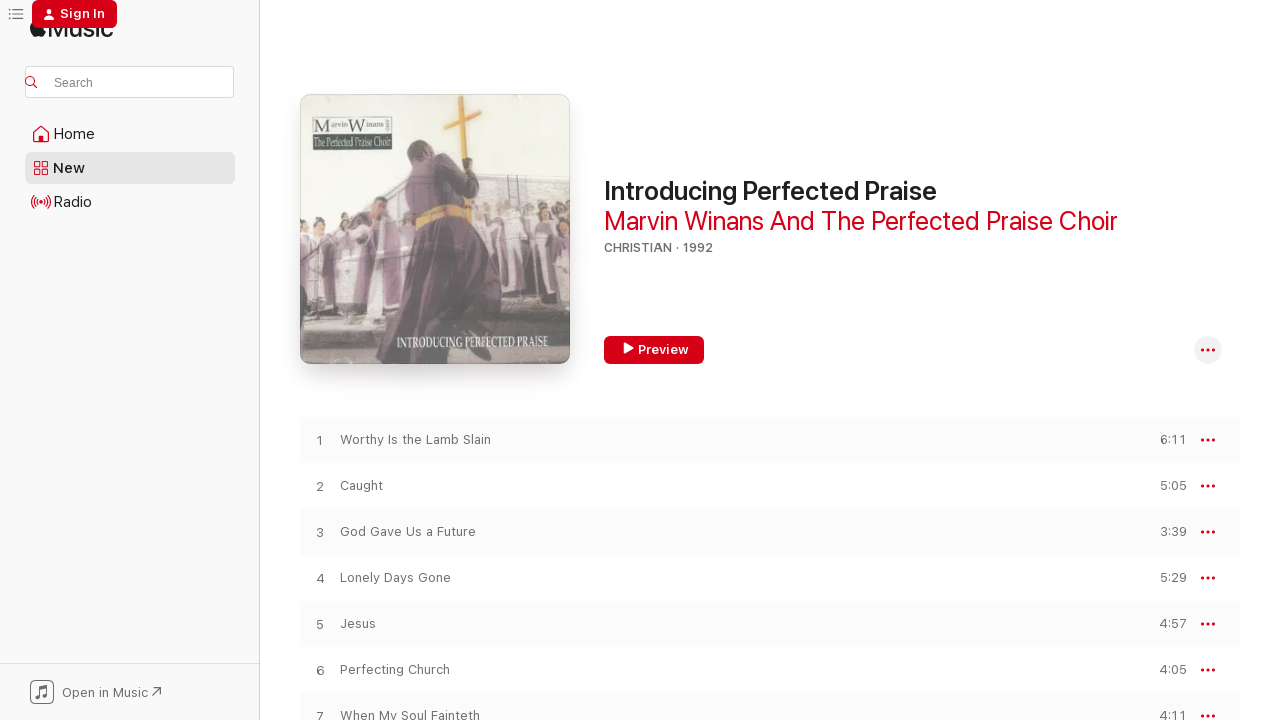

--- FILE ---
content_type: text/html
request_url: https://music.apple.com/us/album/introducing-perfected-praise/327987352?at=10laHD&uo=4
body_size: 19316
content:
<!DOCTYPE html>
<html dir="ltr" lang="en-US">
    <head>
        <!-- prettier-ignore -->
        <meta charset="utf-8">
        <!-- prettier-ignore -->
        <meta http-equiv="X-UA-Compatible" content="IE=edge">
        <!-- prettier-ignore -->
        <meta
            name="viewport"
            content="width=device-width,initial-scale=1,interactive-widget=resizes-content"
        >
        <!-- prettier-ignore -->
        <meta name="applicable-device" content="pc,mobile">
        <!-- prettier-ignore -->
        <meta name="referrer" content="strict-origin">
        <!-- prettier-ignore -->
        <link
            rel="apple-touch-icon"
            sizes="180x180"
            href="/assets/favicon/favicon-180.png"
        >
        <!-- prettier-ignore -->
        <link
            rel="icon"
            type="image/png"
            sizes="32x32"
            href="/assets/favicon/favicon-32.png"
        >
        <!-- prettier-ignore -->
        <link
            rel="icon"
            type="image/png"
            sizes="16x16"
            href="/assets/favicon/favicon-16.png"
        >
        <!-- prettier-ignore -->
        <link
            rel="mask-icon"
            href="/assets/favicon/favicon.svg"
            color="#fa233b"
        >
        <!-- prettier-ignore -->
        <link rel="manifest" href="/manifest.json">

        <title>‎Introducing Perfected Praise - Album by Marvin Winans And The Perfected Praise Choir - Apple Music</title><!-- HEAD_svelte-1cypuwr_START --><link rel="preconnect" href="//www.apple.com/wss/fonts" crossorigin="anonymous"><link rel="stylesheet" href="//www.apple.com/wss/fonts?families=SF+Pro,v4%7CSF+Pro+Icons,v1&amp;display=swap" type="text/css" referrerpolicy="strict-origin-when-cross-origin"><!-- HEAD_svelte-1cypuwr_END --><!-- HEAD_svelte-eg3hvx_START -->    <meta name="description" content="Listen to Introducing Perfected Praise by Marvin Winans And The Perfected Praise Choir on Apple Music. 1992. 11 Songs. Duration: 55 minutes."> <meta name="keywords" content="listen, Introducing Perfected Praise, Marvin Winans And The Perfected Praise Choir, music, singles, songs, Christian, streaming music, apple music"> <link rel="canonical" href="https://music.apple.com/us/album/introducing-perfected-praise/327987352">   <link rel="alternate" type="application/json+oembed" href="https://music.apple.com/api/oembed?url=https%3A%2F%2Fmusic.apple.com%2Fus%2Falbum%2Fintroducing-perfected-praise%2F327987352" title="Introducing Perfected Praise by Marvin Winans And The Perfected Praise Choir on Apple Music">  <meta name="al:ios:app_store_id" content="1108187390"> <meta name="al:ios:app_name" content="Apple Music"> <meta name="apple:content_id" content="327987352"> <meta name="apple:title" content="Introducing Perfected Praise"> <meta name="apple:description" content="Listen to Introducing Perfected Praise by Marvin Winans And The Perfected Praise Choir on Apple Music. 1992. 11 Songs. Duration: 55 minutes.">   <meta property="og:title" content="Introducing Perfected Praise by Marvin Winans And The Perfected Praise Choir on Apple Music"> <meta property="og:description" content="Album · 1992 · 11 Songs"> <meta property="og:site_name" content="Apple Music - Web Player"> <meta property="og:url" content="https://music.apple.com/us/album/introducing-perfected-praise/327987352"> <meta property="og:image" content="https://is1-ssl.mzstatic.com/image/thumb/Music/4e/13/89/mzi.cswhhikd.jpg/1200x630wp-60.jpg"> <meta property="og:image:secure_url" content="https://is1-ssl.mzstatic.com/image/thumb/Music/4e/13/89/mzi.cswhhikd.jpg/1200x630wp-60.jpg"> <meta property="og:image:alt" content="Introducing Perfected Praise by Marvin Winans And The Perfected Praise Choir on Apple Music"> <meta property="og:image:width" content="1200"> <meta property="og:image:height" content="630"> <meta property="og:image:type" content="image/jpg"> <meta property="og:type" content="music.album"> <meta property="og:locale" content="en_US">  <meta property="music:song_count" content="11"> <meta property="music:song" content="https://music.apple.com/us/song/worthy-is-the-lamb-slain/327987465"> <meta property="music:song:preview_url:secure_url" content="https://music.apple.com/us/song/worthy-is-the-lamb-slain/327987465"> <meta property="music:song:disc" content="1"> <meta property="music:song:duration" content="PT6M11S"> <meta property="music:song:track" content="1">  <meta property="music:song" content="https://music.apple.com/us/song/caught/327987536"> <meta property="music:song:preview_url:secure_url" content="https://music.apple.com/us/song/caught/327987536"> <meta property="music:song:disc" content="1"> <meta property="music:song:duration" content="PT5M5S"> <meta property="music:song:track" content="2">  <meta property="music:song" content="https://music.apple.com/us/song/god-gave-us-a-future/327987538"> <meta property="music:song:preview_url:secure_url" content="https://music.apple.com/us/song/god-gave-us-a-future/327987538"> <meta property="music:song:disc" content="1"> <meta property="music:song:duration" content="PT3M39S"> <meta property="music:song:track" content="3">  <meta property="music:song" content="https://music.apple.com/us/song/lonely-days-gone/327987647"> <meta property="music:song:preview_url:secure_url" content="https://music.apple.com/us/song/lonely-days-gone/327987647"> <meta property="music:song:disc" content="1"> <meta property="music:song:duration" content="PT5M29S"> <meta property="music:song:track" content="4">  <meta property="music:song" content="https://music.apple.com/us/song/jesus/327987651"> <meta property="music:song:preview_url:secure_url" content="https://music.apple.com/us/song/jesus/327987651"> <meta property="music:song:disc" content="1"> <meta property="music:song:duration" content="PT4M57S"> <meta property="music:song:track" content="5">  <meta property="music:song" content="https://music.apple.com/us/song/perfecting-church/327987666"> <meta property="music:song:preview_url:secure_url" content="https://music.apple.com/us/song/perfecting-church/327987666"> <meta property="music:song:disc" content="1"> <meta property="music:song:duration" content="PT4M5S"> <meta property="music:song:track" content="6">  <meta property="music:song" content="https://music.apple.com/us/song/when-my-soul-fainteth/327987683"> <meta property="music:song:preview_url:secure_url" content="https://music.apple.com/us/song/when-my-soul-fainteth/327987683"> <meta property="music:song:disc" content="1"> <meta property="music:song:duration" content="PT4M11S"> <meta property="music:song:track" content="7">  <meta property="music:song" content="https://music.apple.com/us/song/when-my-soul-fainteth-reprise/327987690"> <meta property="music:song:preview_url:secure_url" content="https://music.apple.com/us/song/when-my-soul-fainteth-reprise/327987690"> <meta property="music:song:disc" content="1"> <meta property="music:song:duration" content="PT49S"> <meta property="music:song:track" content="8">  <meta property="music:song" content="https://music.apple.com/us/song/now-are-we/327987692"> <meta property="music:song:preview_url:secure_url" content="https://music.apple.com/us/song/now-are-we/327987692"> <meta property="music:song:disc" content="1"> <meta property="music:song:duration" content="PT6M27S"> <meta property="music:song:track" content="9">  <meta property="music:song" content="https://music.apple.com/us/song/jesus-saves/327987706"> <meta property="music:song:preview_url:secure_url" content="https://music.apple.com/us/song/jesus-saves/327987706"> <meta property="music:song:disc" content="1"> <meta property="music:song:duration" content="PT9M1S"> <meta property="music:song:track" content="10">  <meta property="music:song" content="https://music.apple.com/us/song/perfecting-church-reprise/327987709"> <meta property="music:song:preview_url:secure_url" content="https://music.apple.com/us/song/perfecting-church-reprise/327987709"> <meta property="music:song:disc" content="1"> <meta property="music:song:duration" content="PT5M8S"> <meta property="music:song:track" content="11">   <meta property="music:musician" content="https://music.apple.com/us/artist/marvin-winans-and-the-perfected-praise-choir/327987407"> <meta property="music:release_date" content="1992-11-17T00:00:00.000Z">   <meta name="twitter:title" content="Introducing Perfected Praise by Marvin Winans And The Perfected Praise Choir on Apple Music"> <meta name="twitter:description" content="Album · 1992 · 11 Songs"> <meta name="twitter:site" content="@AppleMusic"> <meta name="twitter:image" content="https://is1-ssl.mzstatic.com/image/thumb/Music/4e/13/89/mzi.cswhhikd.jpg/600x600bf-60.jpg"> <meta name="twitter:image:alt" content="Introducing Perfected Praise by Marvin Winans And The Perfected Praise Choir on Apple Music"> <meta name="twitter:card" content="summary">       <!-- HTML_TAG_START -->
                <script id=schema:music-album type="application/ld+json">
                    {"@context":"http://schema.org","@type":"MusicAlbum","name":"Introducing Perfected Praise","description":"Listen to Introducing Perfected Praise by Marvin Winans And The Perfected Praise Choir on Apple Music. 1992. 11 Songs. Duration: 55 minutes.","citation":[{"@type":"MusicAlbum","image":"https://is1-ssl.mzstatic.com/image/thumb/Music128/v4/57/d8/3e/57d83e37-0bb5-9991-6913-44cb8f40ed4c/859702268139_cover.jpg/1200x630bb.jpg","url":"https://music.apple.com/us/album/family-friends-choir-iii/329945733","name":"Family & Friends Choir III"},{"@type":"MusicAlbum","image":"https://is1-ssl.mzstatic.com/image/thumb/Music/e5/a1/cd/mzi.opienvis.jpg/1200x630bb.jpg","url":"https://music.apple.com/us/album/gospel-legacy-the-winans/271631585","name":"Gospel Legacy: The Winans"},{"@type":"MusicAlbum","image":"https://is1-ssl.mzstatic.com/image/thumb/Music/d5/b0/23/mzi.fwwukfcz.jpg/1200x630bb.jpg","url":"https://music.apple.com/us/album/timeless-feat-marvin-winans/332745326","name":"Timeless (feat. Marvin Winans)"},{"@type":"MusicAlbum","image":"https://is1-ssl.mzstatic.com/image/thumb/Music6/v4/79/82/e1/7982e158-b386-0bf8-273d-7dce096e4238/751416515922.jpg/1200x630bb.jpg","url":"https://music.apple.com/us/album/the-light-years/667672519","name":"The Light Years"},{"@type":"MusicAlbum","image":"https://is1-ssl.mzstatic.com/image/thumb/Music125/v4/0f/1c/d3/0f1cd3e8-4568-5995-d99e-f18586b43648/mzi.etnlrzzn.jpg/1200x630bb.jpg","url":"https://music.apple.com/us/album/the-new-gospel-legends-the-best-of-thomas-whitfield/281256602","name":"The New Gospel Legends: The Best of Thomas Whitfield"},{"@type":"MusicAlbum","image":"https://is1-ssl.mzstatic.com/image/thumb/Music125/v4/63/d3/db/63d3db77-904e-1dec-db45-8b7f8d3fd20c/mzi.alcddjdu.jpg/1200x630bb.jpg","url":"https://music.apple.com/us/album/live-with-the-mississippi-mass-choir/98532152","name":"Live with the Mississippi Mass Choir"},{"@type":"MusicAlbum","image":"https://is1-ssl.mzstatic.com/image/thumb/Music124/v4/e3/98/c6/e398c66e-b0ba-567f-19e3-010624252e00/mzi.erynqclu.jpg/1200x630bb.jpg","url":"https://music.apple.com/us/album/love-alive-v/356129269","name":"Love Alive V"},{"@type":"MusicAlbum","image":"https://is1-ssl.mzstatic.com/image/thumb/Music124/v4/c2/96/bc/c296bc7c-cfe3-8d1e-608f-2f431ad13855/mzi.mboqzpqp.jpg/1200x630bb.jpg","url":"https://music.apple.com/us/album/the-inner-court/308123854","name":"The Inner Court"},{"@type":"MusicAlbum","image":"https://is1-ssl.mzstatic.com/image/thumb/Music/38/ca/39/mzi.vdcgttqp.jpg/1200x630bb.jpg","url":"https://music.apple.com/us/album/praise-worship-twinkie-clark/304835148","name":"Praise & Worship: Twinkie Clark"},{"@type":"MusicAlbum","image":"https://is1-ssl.mzstatic.com/image/thumb/Music114/v4/90/02/34/900234c5-6e3c-2d05-4c0f-ea8da26a554f/mzi.gdizbvjz.jpg/1200x630bb.jpg","url":"https://music.apple.com/us/album/u-know/98188302","name":"U-Know"}],"tracks":[{"@type":"MusicRecording","name":"Worthy Is the Lamb Slain","duration":"PT6M11S","url":"https://music.apple.com/us/song/worthy-is-the-lamb-slain/327987465","offers":{"@type":"Offer","category":"free","price":0},"audio":{"@type":"AudioObject","potentialAction":{"@type":"ListenAction","expectsAcceptanceOf":{"@type":"Offer","category":"free"},"target":{"@type":"EntryPoint","actionPlatform":"https://music.apple.com/us/song/worthy-is-the-lamb-slain/327987465"}},"name":"Worthy Is the Lamb Slain","contentUrl":"https://audio-ssl.itunes.apple.com/itunes-assets/AudioPreview125/v4/50/56/1d/50561dcf-017a-16a1-ea2c-236b6ca72640/mzaf_7277884660072114516.plus.aac.ep.m4a","duration":"PT6M11S","uploadDate":"1992-11-17","thumbnailUrl":"https://is1-ssl.mzstatic.com/image/thumb/Music/4e/13/89/mzi.cswhhikd.jpg/1200x630bb.jpg"}},{"@type":"MusicRecording","name":"Caught","duration":"PT5M5S","url":"https://music.apple.com/us/song/caught/327987536","offers":{"@type":"Offer","category":"free","price":0},"audio":{"@type":"AudioObject","potentialAction":{"@type":"ListenAction","expectsAcceptanceOf":{"@type":"Offer","category":"free"},"target":{"@type":"EntryPoint","actionPlatform":"https://music.apple.com/us/song/caught/327987536"}},"name":"Caught","contentUrl":"https://audio-ssl.itunes.apple.com/itunes-assets/AudioPreview125/v4/95/1a/f5/951af596-4fe3-9a79-a642-e340286bed47/mzaf_3709264142851394506.plus.aac.ep.m4a","duration":"PT5M5S","uploadDate":"1992-11-17","thumbnailUrl":"https://is1-ssl.mzstatic.com/image/thumb/Music/4e/13/89/mzi.cswhhikd.jpg/1200x630bb.jpg"}},{"@type":"MusicRecording","name":"God Gave Us a Future","duration":"PT3M39S","url":"https://music.apple.com/us/song/god-gave-us-a-future/327987538","offers":{"@type":"Offer","category":"free","price":0},"audio":{"@type":"AudioObject","potentialAction":{"@type":"ListenAction","expectsAcceptanceOf":{"@type":"Offer","category":"free"},"target":{"@type":"EntryPoint","actionPlatform":"https://music.apple.com/us/song/god-gave-us-a-future/327987538"}},"name":"God Gave Us a Future","contentUrl":"https://audio-ssl.itunes.apple.com/itunes-assets/AudioPreview115/v4/03/54/4c/03544cae-1605-30d1-599d-653e7a29cc7b/mzaf_3148354505949338366.plus.aac.ep.m4a","duration":"PT3M39S","uploadDate":"1992-11-17","thumbnailUrl":"https://is1-ssl.mzstatic.com/image/thumb/Music/4e/13/89/mzi.cswhhikd.jpg/1200x630bb.jpg"}},{"@type":"MusicRecording","name":"Lonely Days Gone","duration":"PT5M29S","url":"https://music.apple.com/us/song/lonely-days-gone/327987647","offers":{"@type":"Offer","category":"free","price":0},"audio":{"@type":"AudioObject","potentialAction":{"@type":"ListenAction","expectsAcceptanceOf":{"@type":"Offer","category":"free"},"target":{"@type":"EntryPoint","actionPlatform":"https://music.apple.com/us/song/lonely-days-gone/327987647"}},"name":"Lonely Days Gone","contentUrl":"https://audio-ssl.itunes.apple.com/itunes-assets/AudioPreview125/v4/3e/10/f6/3e10f65f-e25f-e58a-5546-f43b8bb53eff/mzaf_11289761233975458421.plus.aac.ep.m4a","duration":"PT5M29S","uploadDate":"1992-11-17","thumbnailUrl":"https://is1-ssl.mzstatic.com/image/thumb/Music/4e/13/89/mzi.cswhhikd.jpg/1200x630bb.jpg"}},{"@type":"MusicRecording","name":"Jesus","duration":"PT4M57S","url":"https://music.apple.com/us/song/jesus/327987651","offers":{"@type":"Offer","category":"free","price":0},"audio":{"@type":"AudioObject","potentialAction":{"@type":"ListenAction","expectsAcceptanceOf":{"@type":"Offer","category":"free"},"target":{"@type":"EntryPoint","actionPlatform":"https://music.apple.com/us/song/jesus/327987651"}},"name":"Jesus","contentUrl":"https://audio-ssl.itunes.apple.com/itunes-assets/AudioPreview115/v4/44/b9/c7/44b9c75c-6dcd-1456-1020-65879393aa9c/mzaf_1888309283717693896.plus.aac.ep.m4a","duration":"PT4M57S","uploadDate":"1992-11-17","thumbnailUrl":"https://is1-ssl.mzstatic.com/image/thumb/Music/4e/13/89/mzi.cswhhikd.jpg/1200x630bb.jpg"}},{"@type":"MusicRecording","name":"Perfecting Church","duration":"PT4M5S","url":"https://music.apple.com/us/song/perfecting-church/327987666","offers":{"@type":"Offer","category":"free","price":0},"audio":{"@type":"AudioObject","potentialAction":{"@type":"ListenAction","expectsAcceptanceOf":{"@type":"Offer","category":"free"},"target":{"@type":"EntryPoint","actionPlatform":"https://music.apple.com/us/song/perfecting-church/327987666"}},"name":"Perfecting Church","contentUrl":"https://audio-ssl.itunes.apple.com/itunes-assets/AudioPreview125/v4/e0/06/7b/e0067b18-d20f-6aeb-543e-a853bbccf062/mzaf_8219302063832515922.plus.aac.ep.m4a","duration":"PT4M5S","uploadDate":"1992-11-17","thumbnailUrl":"https://is1-ssl.mzstatic.com/image/thumb/Music/4e/13/89/mzi.cswhhikd.jpg/1200x630bb.jpg"}},{"@type":"MusicRecording","name":"When My Soul Fainteth","duration":"PT4M11S","url":"https://music.apple.com/us/song/when-my-soul-fainteth/327987683","offers":{"@type":"Offer","category":"free","price":0},"audio":{"@type":"AudioObject","potentialAction":{"@type":"ListenAction","expectsAcceptanceOf":{"@type":"Offer","category":"free"},"target":{"@type":"EntryPoint","actionPlatform":"https://music.apple.com/us/song/when-my-soul-fainteth/327987683"}},"name":"When My Soul Fainteth","contentUrl":"https://audio-ssl.itunes.apple.com/itunes-assets/AudioPreview125/v4/75/85/33/75853340-3df1-871e-b0a6-745c82d8af74/mzaf_14344981343817239384.plus.aac.ep.m4a","duration":"PT4M11S","uploadDate":"1992-11-17","thumbnailUrl":"https://is1-ssl.mzstatic.com/image/thumb/Music/4e/13/89/mzi.cswhhikd.jpg/1200x630bb.jpg"}},{"@type":"MusicRecording","name":"When My Soul Fainteth (Reprise)","duration":"PT49S","url":"https://music.apple.com/us/song/when-my-soul-fainteth-reprise/327987690","offers":{"@type":"Offer","category":"free","price":0},"audio":{"@type":"AudioObject","potentialAction":{"@type":"ListenAction","expectsAcceptanceOf":{"@type":"Offer","category":"free"},"target":{"@type":"EntryPoint","actionPlatform":"https://music.apple.com/us/song/when-my-soul-fainteth-reprise/327987690"}},"name":"When My Soul Fainteth (Reprise)","contentUrl":"https://audio-ssl.itunes.apple.com/itunes-assets/AudioPreview115/v4/1f/9a/40/1f9a4089-8f49-b01d-f34a-c72ee12aeb69/mzaf_12189136025830507458.plus.aac.p.m4a","duration":"PT49S","uploadDate":"1992-11-17","thumbnailUrl":"https://is1-ssl.mzstatic.com/image/thumb/Music/4e/13/89/mzi.cswhhikd.jpg/1200x630bb.jpg"}},{"@type":"MusicRecording","name":"Now Are We","duration":"PT6M27S","url":"https://music.apple.com/us/song/now-are-we/327987692","offers":{"@type":"Offer","category":"free","price":0},"audio":{"@type":"AudioObject","potentialAction":{"@type":"ListenAction","expectsAcceptanceOf":{"@type":"Offer","category":"free"},"target":{"@type":"EntryPoint","actionPlatform":"https://music.apple.com/us/song/now-are-we/327987692"}},"name":"Now Are We","contentUrl":"https://audio-ssl.itunes.apple.com/itunes-assets/AudioPreview115/v4/82/7b/f3/827bf38e-9fa8-2722-5a57-15fba2aa3929/mzaf_17941462242791256517.plus.aac.ep.m4a","duration":"PT6M27S","uploadDate":"1992-11-17","thumbnailUrl":"https://is1-ssl.mzstatic.com/image/thumb/Music/4e/13/89/mzi.cswhhikd.jpg/1200x630bb.jpg"}},{"@type":"MusicRecording","name":"Jesus Saves","duration":"PT9M1S","url":"https://music.apple.com/us/song/jesus-saves/327987706","offers":{"@type":"Offer","category":"free","price":0},"audio":{"@type":"AudioObject","potentialAction":{"@type":"ListenAction","expectsAcceptanceOf":{"@type":"Offer","category":"free"},"target":{"@type":"EntryPoint","actionPlatform":"https://music.apple.com/us/song/jesus-saves/327987706"}},"name":"Jesus Saves","contentUrl":"https://audio-ssl.itunes.apple.com/itunes-assets/AudioPreview115/v4/2a/19/e0/2a19e07b-dc48-ea0e-5685-ee14d42ef806/mzaf_12593547427342492823.plus.aac.ep.m4a","duration":"PT9M1S","uploadDate":"1992-11-17","thumbnailUrl":"https://is1-ssl.mzstatic.com/image/thumb/Music/4e/13/89/mzi.cswhhikd.jpg/1200x630bb.jpg"}},{"@type":"MusicRecording","name":"Perfecting Church (Reprise)","duration":"PT5M8S","url":"https://music.apple.com/us/song/perfecting-church-reprise/327987709","offers":{"@type":"Offer","category":"free","price":0},"audio":{"@type":"AudioObject","potentialAction":{"@type":"ListenAction","expectsAcceptanceOf":{"@type":"Offer","category":"free"},"target":{"@type":"EntryPoint","actionPlatform":"https://music.apple.com/us/song/perfecting-church-reprise/327987709"}},"name":"Perfecting Church (Reprise)","contentUrl":"https://audio-ssl.itunes.apple.com/itunes-assets/AudioPreview125/v4/42/02/b6/4202b6e9-c9f1-57e5-a52c-d713a2427465/mzaf_8891281635443016497.plus.aac.ep.m4a","duration":"PT5M8S","uploadDate":"1992-11-17","thumbnailUrl":"https://is1-ssl.mzstatic.com/image/thumb/Music/4e/13/89/mzi.cswhhikd.jpg/1200x630bb.jpg"}}],"workExample":[{"@type":"MusicRecording","name":"Worthy Is the Lamb Slain","duration":"PT6M11S","url":"https://music.apple.com/us/song/worthy-is-the-lamb-slain/327987465","offers":{"@type":"Offer","category":"free","price":0},"audio":{"@type":"AudioObject","potentialAction":{"@type":"ListenAction","expectsAcceptanceOf":{"@type":"Offer","category":"free"},"target":{"@type":"EntryPoint","actionPlatform":"https://music.apple.com/us/song/worthy-is-the-lamb-slain/327987465"}},"name":"Worthy Is the Lamb Slain","contentUrl":"https://audio-ssl.itunes.apple.com/itunes-assets/AudioPreview125/v4/50/56/1d/50561dcf-017a-16a1-ea2c-236b6ca72640/mzaf_7277884660072114516.plus.aac.ep.m4a","duration":"PT6M11S","uploadDate":"1992-11-17","thumbnailUrl":"https://is1-ssl.mzstatic.com/image/thumb/Music/4e/13/89/mzi.cswhhikd.jpg/1200x630bb.jpg"}},{"@type":"MusicRecording","name":"Caught","duration":"PT5M5S","url":"https://music.apple.com/us/song/caught/327987536","offers":{"@type":"Offer","category":"free","price":0},"audio":{"@type":"AudioObject","potentialAction":{"@type":"ListenAction","expectsAcceptanceOf":{"@type":"Offer","category":"free"},"target":{"@type":"EntryPoint","actionPlatform":"https://music.apple.com/us/song/caught/327987536"}},"name":"Caught","contentUrl":"https://audio-ssl.itunes.apple.com/itunes-assets/AudioPreview125/v4/95/1a/f5/951af596-4fe3-9a79-a642-e340286bed47/mzaf_3709264142851394506.plus.aac.ep.m4a","duration":"PT5M5S","uploadDate":"1992-11-17","thumbnailUrl":"https://is1-ssl.mzstatic.com/image/thumb/Music/4e/13/89/mzi.cswhhikd.jpg/1200x630bb.jpg"}},{"@type":"MusicRecording","name":"God Gave Us a Future","duration":"PT3M39S","url":"https://music.apple.com/us/song/god-gave-us-a-future/327987538","offers":{"@type":"Offer","category":"free","price":0},"audio":{"@type":"AudioObject","potentialAction":{"@type":"ListenAction","expectsAcceptanceOf":{"@type":"Offer","category":"free"},"target":{"@type":"EntryPoint","actionPlatform":"https://music.apple.com/us/song/god-gave-us-a-future/327987538"}},"name":"God Gave Us a Future","contentUrl":"https://audio-ssl.itunes.apple.com/itunes-assets/AudioPreview115/v4/03/54/4c/03544cae-1605-30d1-599d-653e7a29cc7b/mzaf_3148354505949338366.plus.aac.ep.m4a","duration":"PT3M39S","uploadDate":"1992-11-17","thumbnailUrl":"https://is1-ssl.mzstatic.com/image/thumb/Music/4e/13/89/mzi.cswhhikd.jpg/1200x630bb.jpg"}},{"@type":"MusicRecording","name":"Lonely Days Gone","duration":"PT5M29S","url":"https://music.apple.com/us/song/lonely-days-gone/327987647","offers":{"@type":"Offer","category":"free","price":0},"audio":{"@type":"AudioObject","potentialAction":{"@type":"ListenAction","expectsAcceptanceOf":{"@type":"Offer","category":"free"},"target":{"@type":"EntryPoint","actionPlatform":"https://music.apple.com/us/song/lonely-days-gone/327987647"}},"name":"Lonely Days Gone","contentUrl":"https://audio-ssl.itunes.apple.com/itunes-assets/AudioPreview125/v4/3e/10/f6/3e10f65f-e25f-e58a-5546-f43b8bb53eff/mzaf_11289761233975458421.plus.aac.ep.m4a","duration":"PT5M29S","uploadDate":"1992-11-17","thumbnailUrl":"https://is1-ssl.mzstatic.com/image/thumb/Music/4e/13/89/mzi.cswhhikd.jpg/1200x630bb.jpg"}},{"@type":"MusicRecording","name":"Jesus","duration":"PT4M57S","url":"https://music.apple.com/us/song/jesus/327987651","offers":{"@type":"Offer","category":"free","price":0},"audio":{"@type":"AudioObject","potentialAction":{"@type":"ListenAction","expectsAcceptanceOf":{"@type":"Offer","category":"free"},"target":{"@type":"EntryPoint","actionPlatform":"https://music.apple.com/us/song/jesus/327987651"}},"name":"Jesus","contentUrl":"https://audio-ssl.itunes.apple.com/itunes-assets/AudioPreview115/v4/44/b9/c7/44b9c75c-6dcd-1456-1020-65879393aa9c/mzaf_1888309283717693896.plus.aac.ep.m4a","duration":"PT4M57S","uploadDate":"1992-11-17","thumbnailUrl":"https://is1-ssl.mzstatic.com/image/thumb/Music/4e/13/89/mzi.cswhhikd.jpg/1200x630bb.jpg"}},{"@type":"MusicRecording","name":"Perfecting Church","duration":"PT4M5S","url":"https://music.apple.com/us/song/perfecting-church/327987666","offers":{"@type":"Offer","category":"free","price":0},"audio":{"@type":"AudioObject","potentialAction":{"@type":"ListenAction","expectsAcceptanceOf":{"@type":"Offer","category":"free"},"target":{"@type":"EntryPoint","actionPlatform":"https://music.apple.com/us/song/perfecting-church/327987666"}},"name":"Perfecting Church","contentUrl":"https://audio-ssl.itunes.apple.com/itunes-assets/AudioPreview125/v4/e0/06/7b/e0067b18-d20f-6aeb-543e-a853bbccf062/mzaf_8219302063832515922.plus.aac.ep.m4a","duration":"PT4M5S","uploadDate":"1992-11-17","thumbnailUrl":"https://is1-ssl.mzstatic.com/image/thumb/Music/4e/13/89/mzi.cswhhikd.jpg/1200x630bb.jpg"}},{"@type":"MusicRecording","name":"When My Soul Fainteth","duration":"PT4M11S","url":"https://music.apple.com/us/song/when-my-soul-fainteth/327987683","offers":{"@type":"Offer","category":"free","price":0},"audio":{"@type":"AudioObject","potentialAction":{"@type":"ListenAction","expectsAcceptanceOf":{"@type":"Offer","category":"free"},"target":{"@type":"EntryPoint","actionPlatform":"https://music.apple.com/us/song/when-my-soul-fainteth/327987683"}},"name":"When My Soul Fainteth","contentUrl":"https://audio-ssl.itunes.apple.com/itunes-assets/AudioPreview125/v4/75/85/33/75853340-3df1-871e-b0a6-745c82d8af74/mzaf_14344981343817239384.plus.aac.ep.m4a","duration":"PT4M11S","uploadDate":"1992-11-17","thumbnailUrl":"https://is1-ssl.mzstatic.com/image/thumb/Music/4e/13/89/mzi.cswhhikd.jpg/1200x630bb.jpg"}},{"@type":"MusicRecording","name":"When My Soul Fainteth (Reprise)","duration":"PT49S","url":"https://music.apple.com/us/song/when-my-soul-fainteth-reprise/327987690","offers":{"@type":"Offer","category":"free","price":0},"audio":{"@type":"AudioObject","potentialAction":{"@type":"ListenAction","expectsAcceptanceOf":{"@type":"Offer","category":"free"},"target":{"@type":"EntryPoint","actionPlatform":"https://music.apple.com/us/song/when-my-soul-fainteth-reprise/327987690"}},"name":"When My Soul Fainteth (Reprise)","contentUrl":"https://audio-ssl.itunes.apple.com/itunes-assets/AudioPreview115/v4/1f/9a/40/1f9a4089-8f49-b01d-f34a-c72ee12aeb69/mzaf_12189136025830507458.plus.aac.p.m4a","duration":"PT49S","uploadDate":"1992-11-17","thumbnailUrl":"https://is1-ssl.mzstatic.com/image/thumb/Music/4e/13/89/mzi.cswhhikd.jpg/1200x630bb.jpg"}},{"@type":"MusicRecording","name":"Now Are We","duration":"PT6M27S","url":"https://music.apple.com/us/song/now-are-we/327987692","offers":{"@type":"Offer","category":"free","price":0},"audio":{"@type":"AudioObject","potentialAction":{"@type":"ListenAction","expectsAcceptanceOf":{"@type":"Offer","category":"free"},"target":{"@type":"EntryPoint","actionPlatform":"https://music.apple.com/us/song/now-are-we/327987692"}},"name":"Now Are We","contentUrl":"https://audio-ssl.itunes.apple.com/itunes-assets/AudioPreview115/v4/82/7b/f3/827bf38e-9fa8-2722-5a57-15fba2aa3929/mzaf_17941462242791256517.plus.aac.ep.m4a","duration":"PT6M27S","uploadDate":"1992-11-17","thumbnailUrl":"https://is1-ssl.mzstatic.com/image/thumb/Music/4e/13/89/mzi.cswhhikd.jpg/1200x630bb.jpg"}},{"@type":"MusicRecording","name":"Jesus Saves","duration":"PT9M1S","url":"https://music.apple.com/us/song/jesus-saves/327987706","offers":{"@type":"Offer","category":"free","price":0},"audio":{"@type":"AudioObject","potentialAction":{"@type":"ListenAction","expectsAcceptanceOf":{"@type":"Offer","category":"free"},"target":{"@type":"EntryPoint","actionPlatform":"https://music.apple.com/us/song/jesus-saves/327987706"}},"name":"Jesus Saves","contentUrl":"https://audio-ssl.itunes.apple.com/itunes-assets/AudioPreview115/v4/2a/19/e0/2a19e07b-dc48-ea0e-5685-ee14d42ef806/mzaf_12593547427342492823.plus.aac.ep.m4a","duration":"PT9M1S","uploadDate":"1992-11-17","thumbnailUrl":"https://is1-ssl.mzstatic.com/image/thumb/Music/4e/13/89/mzi.cswhhikd.jpg/1200x630bb.jpg"}},{"@type":"MusicRecording","name":"Perfecting Church (Reprise)","duration":"PT5M8S","url":"https://music.apple.com/us/song/perfecting-church-reprise/327987709","offers":{"@type":"Offer","category":"free","price":0},"audio":{"@type":"AudioObject","potentialAction":{"@type":"ListenAction","expectsAcceptanceOf":{"@type":"Offer","category":"free"},"target":{"@type":"EntryPoint","actionPlatform":"https://music.apple.com/us/song/perfecting-church-reprise/327987709"}},"name":"Perfecting Church (Reprise)","contentUrl":"https://audio-ssl.itunes.apple.com/itunes-assets/AudioPreview125/v4/42/02/b6/4202b6e9-c9f1-57e5-a52c-d713a2427465/mzaf_8891281635443016497.plus.aac.ep.m4a","duration":"PT5M8S","uploadDate":"1992-11-17","thumbnailUrl":"https://is1-ssl.mzstatic.com/image/thumb/Music/4e/13/89/mzi.cswhhikd.jpg/1200x630bb.jpg"}}],"url":"https://music.apple.com/us/album/introducing-perfected-praise/327987352","image":"https://is1-ssl.mzstatic.com/image/thumb/Music/4e/13/89/mzi.cswhhikd.jpg/1200x630bb.jpg","potentialAction":{"@type":"ListenAction","expectsAcceptanceOf":{"@type":"Offer","category":"free"},"target":{"@type":"EntryPoint","actionPlatform":"https://music.apple.com/us/album/introducing-perfected-praise/327987352"}},"genre":["Christian","Music"],"datePublished":"1992-11-17","byArtist":[{"@type":"MusicGroup","url":"https://music.apple.com/us/artist/marvin-winans-and-the-perfected-praise-choir/327987407","name":"Marvin Winans And The Perfected Praise Choir"}]}
                </script>
                <!-- HTML_TAG_END -->    <!-- HEAD_svelte-eg3hvx_END -->
      <script type="module" crossorigin src="/assets/index~90a29058ba.js"></script>
      <link rel="stylesheet" href="/assets/index~fbf29d0525.css">
      <script type="module">import.meta.url;import("_").catch(()=>1);async function* g(){};window.__vite_is_modern_browser=true;</script>
      <script type="module">!function(){if(window.__vite_is_modern_browser)return;console.warn("vite: loading legacy chunks, syntax error above and the same error below should be ignored");var e=document.getElementById("vite-legacy-polyfill"),n=document.createElement("script");n.src=e.src,n.onload=function(){System.import(document.getElementById('vite-legacy-entry').getAttribute('data-src'))},document.body.appendChild(n)}();</script>
    </head>
    <body>
        
        <script
            async
            src="/includes/js-cdn/musickit/v3/amp/musickit.js"
        ></script>
        <script
            type="module"
            async
            src="/includes/js-cdn/musickit/v3/components/musickit-components/musickit-components.esm.js"
        ></script>
        <script
            nomodule
            async
            src="/includes/js-cdn/musickit/v3/components/musickit-components/musickit-components.js"
        ></script>
        <svg style="display: none" xmlns="http://www.w3.org/2000/svg">
            <symbol id="play-circle-fill" viewBox="0 0 60 60">
                <path
                    class="icon-circle-fill__circle"
                    fill="var(--iconCircleFillBG, transparent)"
                    d="M30 60c16.411 0 30-13.617 30-30C60 13.588 46.382 0 29.971 0 13.588 0 .001 13.588.001 30c0 16.383 13.617 30 30 30Z"
                />
                <path
                    fill="var(--iconFillArrow, var(--keyColor, black))"
                    d="M24.411 41.853c-1.41.853-3.028.177-3.028-1.294V19.47c0-1.44 1.735-2.058 3.028-1.294l17.265 10.235a1.89 1.89 0 0 1 0 3.265L24.411 41.853Z"
                />
            </symbol>
        </svg>
        <div class="body-container">
              <div class="app-container svelte-t3vj1e" data-testid="app-container">   <div class="header svelte-rjjbqs" data-testid="header"><nav data-testid="navigation" class="navigation svelte-13li0vp"><div class="navigation__header svelte-13li0vp"><div data-testid="logo" class="logo svelte-1o7dz8w"> <a aria-label="Apple Music" role="img" href="https://music.apple.com/us/home" class="svelte-1o7dz8w"><svg height="20" viewBox="0 0 83 20" width="83" xmlns="http://www.w3.org/2000/svg" class="logo" aria-hidden="true"><path d="M34.752 19.746V6.243h-.088l-5.433 13.503h-2.074L21.711 6.243h-.087v13.503h-2.548V1.399h3.235l5.833 14.621h.1l5.82-14.62h3.248v18.347h-2.56zm16.649 0h-2.586v-2.263h-.062c-.725 1.602-2.061 2.504-4.072 2.504-2.86 0-4.61-1.894-4.61-4.958V6.37h2.698v8.125c0 2.034.95 3.127 2.81 3.127 1.95 0 3.124-1.373 3.124-3.458V6.37H51.4v13.376zm7.394-13.618c3.06 0 5.046 1.73 5.134 4.196h-2.536c-.15-1.296-1.087-2.11-2.598-2.11-1.462 0-2.436.724-2.436 1.793 0 .839.6 1.41 2.023 1.741l2.136.496c2.686.636 3.71 1.704 3.71 3.636 0 2.442-2.236 4.12-5.333 4.12-3.285 0-5.26-1.64-5.509-4.183h2.673c.25 1.398 1.187 2.085 2.836 2.085 1.623 0 2.623-.687 2.623-1.78 0-.865-.487-1.373-1.924-1.704l-2.136-.508c-2.498-.585-3.735-1.806-3.735-3.75 0-2.391 2.049-4.032 5.072-4.032zM66.1 2.836c0-.878.7-1.577 1.561-1.577.862 0 1.55.7 1.55 1.577 0 .864-.688 1.576-1.55 1.576a1.573 1.573 0 0 1-1.56-1.576zm.212 3.534h2.698v13.376h-2.698zm14.089 4.603c-.275-1.424-1.324-2.556-3.085-2.556-2.086 0-3.46 1.767-3.46 4.64 0 2.938 1.386 4.642 3.485 4.642 1.66 0 2.748-.928 3.06-2.48H83C82.713 18.067 80.477 20 77.317 20c-3.76 0-6.208-2.62-6.208-6.942 0-4.247 2.448-6.93 6.183-6.93 3.385 0 5.446 2.213 5.683 4.845h-2.573zM10.824 3.189c-.698.834-1.805 1.496-2.913 1.398-.145-1.128.41-2.33 1.036-3.065C9.644.662 10.848.05 11.835 0c.121 1.178-.336 2.33-1.01 3.19zm.999 1.619c.624.049 2.425.244 3.578 1.98-.096.074-2.137 1.272-2.113 3.79.024 3.01 2.593 4.012 2.617 4.037-.024.074-.407 1.419-1.344 2.812-.817 1.224-1.657 2.422-3.002 2.447-1.297.024-1.73-.783-3.218-.783-1.489 0-1.97.758-3.194.807-1.297.048-2.28-1.297-3.097-2.52C.368 14.908-.904 10.408.825 7.375c.84-1.516 2.377-2.47 4.034-2.495 1.273-.023 2.45.857 3.218.857.769 0 2.137-1.027 3.746-.93z"></path></svg></a>   </div> <div class="search-input-wrapper svelte-nrtdem" data-testid="search-input"><div data-testid="amp-search-input" aria-controls="search-suggestions" aria-expanded="false" aria-haspopup="listbox" aria-owns="search-suggestions" class="search-input-container svelte-rg26q6" tabindex="-1" role=""><div class="flex-container svelte-rg26q6"><form id="search-input-form" class="svelte-rg26q6"><svg height="16" width="16" viewBox="0 0 16 16" class="search-svg" aria-hidden="true"><path d="M11.87 10.835c.018.015.035.03.051.047l3.864 3.863a.735.735 0 1 1-1.04 1.04l-3.863-3.864a.744.744 0 0 1-.047-.051 6.667 6.667 0 1 1 1.035-1.035zM6.667 12a5.333 5.333 0 1 0 0-10.667 5.333 5.333 0 0 0 0 10.667z"></path></svg> <input aria-autocomplete="list" aria-multiline="false" aria-controls="search-suggestions" placeholder="Search" spellcheck="false" autocomplete="off" autocorrect="off" autocapitalize="off" type="text" inputmode="search" class="search-input__text-field svelte-rg26q6" data-testid="search-input__text-field"></form> </div> <div data-testid="search-scope-bar"></div>   </div> </div></div> <div data-testid="navigation-content" class="navigation__content svelte-13li0vp" id="navigation" aria-hidden="false"><div class="navigation__scrollable-container svelte-13li0vp"><div data-testid="navigation-items-primary" class="navigation-items navigation-items--primary svelte-ng61m8"> <ul class="navigation-items__list svelte-ng61m8">  <li class="navigation-item navigation-item__home svelte-1a5yt87" aria-selected="false" data-testid="navigation-item"> <a href="https://music.apple.com/us/home" class="navigation-item__link svelte-1a5yt87" role="button" data-testid="home" aria-pressed="false"><div class="navigation-item__content svelte-zhx7t9"> <span class="navigation-item__icon svelte-zhx7t9"> <svg width="24" height="24" viewBox="0 0 24 24" xmlns="http://www.w3.org/2000/svg" aria-hidden="true"><path d="M5.93 20.16a1.94 1.94 0 0 1-1.43-.502c-.334-.335-.502-.794-.502-1.393v-7.142c0-.362.062-.688.177-.953.123-.264.326-.529.6-.75l6.145-5.157c.176-.141.344-.247.52-.318.176-.07.362-.105.564-.105.194 0 .388.035.565.105.176.07.352.177.52.318l6.146 5.158c.273.23.467.476.59.75.124.264.177.59.177.96v7.134c0 .59-.159 1.058-.503 1.393-.335.335-.811.503-1.428.503H5.929Zm12.14-1.172c.221 0 .406-.07.547-.212a.688.688 0 0 0 .22-.511v-7.142c0-.177-.026-.344-.087-.459a.97.97 0 0 0-.265-.353l-6.154-5.149a.756.756 0 0 0-.177-.115.37.37 0 0 0-.15-.035.37.37 0 0 0-.158.035l-.177.115-6.145 5.15a.982.982 0 0 0-.274.352 1.13 1.13 0 0 0-.088.468v7.133c0 .203.08.379.23.511a.744.744 0 0 0 .546.212h12.133Zm-8.323-4.7c0-.176.062-.326.177-.432a.6.6 0 0 1 .423-.159h3.315c.176 0 .326.053.432.16s.159.255.159.431v4.973H9.756v-4.973Z"></path></svg> </span> <span class="navigation-item__label svelte-zhx7t9"> Home </span> </div></a>  </li>  <li class="navigation-item navigation-item__new svelte-1a5yt87" aria-selected="false" data-testid="navigation-item"> <a href="https://music.apple.com/us/new" class="navigation-item__link svelte-1a5yt87" role="button" data-testid="new" aria-pressed="false"><div class="navigation-item__content svelte-zhx7t9"> <span class="navigation-item__icon svelte-zhx7t9"> <svg height="24" viewBox="0 0 24 24" width="24" aria-hidden="true"><path d="M9.92 11.354c.966 0 1.453-.487 1.453-1.49v-3.4c0-1.004-.487-1.483-1.453-1.483H6.452C5.487 4.981 5 5.46 5 6.464v3.4c0 1.003.487 1.49 1.452 1.49zm7.628 0c.965 0 1.452-.487 1.452-1.49v-3.4c0-1.004-.487-1.483-1.452-1.483h-3.46c-.974 0-1.46.479-1.46 1.483v3.4c0 1.003.486 1.49 1.46 1.49zm-7.65-1.073h-3.43c-.266 0-.396-.137-.396-.418v-3.4c0-.273.13-.41.396-.41h3.43c.265 0 .402.137.402.41v3.4c0 .281-.137.418-.403.418zm7.634 0h-3.43c-.273 0-.402-.137-.402-.418v-3.4c0-.273.129-.41.403-.41h3.43c.265 0 .395.137.395.41v3.4c0 .281-.13.418-.396.418zm-7.612 8.7c.966 0 1.453-.48 1.453-1.483v-3.407c0-.996-.487-1.483-1.453-1.483H6.452c-.965 0-1.452.487-1.452 1.483v3.407c0 1.004.487 1.483 1.452 1.483zm7.628 0c.965 0 1.452-.48 1.452-1.483v-3.407c0-.996-.487-1.483-1.452-1.483h-3.46c-.974 0-1.46.487-1.46 1.483v3.407c0 1.004.486 1.483 1.46 1.483zm-7.65-1.072h-3.43c-.266 0-.396-.137-.396-.41v-3.4c0-.282.13-.418.396-.418h3.43c.265 0 .402.136.402.418v3.4c0 .273-.137.41-.403.41zm7.634 0h-3.43c-.273 0-.402-.137-.402-.41v-3.4c0-.282.129-.418.403-.418h3.43c.265 0 .395.136.395.418v3.4c0 .273-.13.41-.396.41z" fill-opacity=".95"></path></svg> </span> <span class="navigation-item__label svelte-zhx7t9"> New </span> </div></a>  </li>  <li class="navigation-item navigation-item__radio svelte-1a5yt87" aria-selected="false" data-testid="navigation-item"> <a href="https://music.apple.com/us/radio" class="navigation-item__link svelte-1a5yt87" role="button" data-testid="radio" aria-pressed="false"><div class="navigation-item__content svelte-zhx7t9"> <span class="navigation-item__icon svelte-zhx7t9"> <svg width="24" height="24" viewBox="0 0 24 24" xmlns="http://www.w3.org/2000/svg" aria-hidden="true"><path d="M19.359 18.57C21.033 16.818 22 14.461 22 11.89s-.967-4.93-2.641-6.68c-.276-.292-.653-.26-.868-.023-.222.246-.176.591.085.868 1.466 1.535 2.272 3.593 2.272 5.835 0 2.241-.806 4.3-2.272 5.835-.261.268-.307.621-.085.86.215.245.592.276.868-.016zm-13.85.014c.222-.238.176-.59-.085-.86-1.474-1.535-2.272-3.593-2.272-5.834 0-2.242.798-4.3 2.272-5.835.261-.277.307-.622.085-.868-.215-.238-.592-.269-.868.023C2.967 6.96 2 9.318 2 11.89s.967 4.929 2.641 6.68c.276.29.653.26.868.014zm1.957-1.873c.223-.253.162-.583-.1-.867-.951-1.068-1.473-2.45-1.473-3.954 0-1.505.522-2.887 1.474-3.954.26-.284.322-.614.1-.876-.23-.26-.622-.26-.891.039-1.175 1.274-1.827 2.963-1.827 4.79 0 1.82.652 3.517 1.827 4.784.269.3.66.307.89.038zm9.958-.038c1.175-1.267 1.827-2.964 1.827-4.783 0-1.828-.652-3.517-1.827-4.791-.269-.3-.66-.3-.89-.039-.23.262-.162.592.092.876.96 1.067 1.481 2.449 1.481 3.954 0 1.504-.522 2.886-1.481 3.954-.254.284-.323.614-.092.867.23.269.621.261.89-.038zm-8.061-1.966c.23-.26.13-.568-.092-.883-.415-.522-.63-1.197-.63-1.934 0-.737.215-1.413.63-1.943.222-.307.322-.614.092-.875s-.653-.261-.906.054a4.385 4.385 0 0 0-.968 2.764 4.38 4.38 0 0 0 .968 2.756c.253.322.675.322.906.061zm6.18-.061a4.38 4.38 0 0 0 .968-2.756 4.385 4.385 0 0 0-.968-2.764c-.253-.315-.675-.315-.906-.054-.23.261-.138.568.092.875.415.53.63 1.206.63 1.943 0 .737-.215 1.412-.63 1.934-.23.315-.322.622-.092.883s.653.261.906-.061zm-3.547-.967c.96 0 1.789-.814 1.789-1.797s-.83-1.789-1.789-1.789c-.96 0-1.781.806-1.781 1.789 0 .983.821 1.797 1.781 1.797z"></path></svg> </span> <span class="navigation-item__label svelte-zhx7t9"> Radio </span> </div></a>  </li>  <li class="navigation-item navigation-item__search svelte-1a5yt87" aria-selected="false" data-testid="navigation-item"> <a href="https://music.apple.com/us/search" class="navigation-item__link svelte-1a5yt87" role="button" data-testid="search" aria-pressed="false"><div class="navigation-item__content svelte-zhx7t9"> <span class="navigation-item__icon svelte-zhx7t9"> <svg height="24" viewBox="0 0 24 24" width="24" aria-hidden="true"><path d="M17.979 18.553c.476 0 .813-.366.813-.835a.807.807 0 0 0-.235-.586l-3.45-3.457a5.61 5.61 0 0 0 1.158-3.413c0-3.098-2.535-5.633-5.633-5.633C7.542 4.63 5 7.156 5 10.262c0 3.098 2.534 5.632 5.632 5.632a5.614 5.614 0 0 0 3.274-1.055l3.472 3.472a.835.835 0 0 0 .6.242zm-7.347-3.875c-2.417 0-4.416-2-4.416-4.416 0-2.417 2-4.417 4.416-4.417 2.417 0 4.417 2 4.417 4.417s-2 4.416-4.417 4.416z" fill-opacity=".95"></path></svg> </span> <span class="navigation-item__label svelte-zhx7t9"> Search </span> </div></a>  </li></ul> </div>   </div> <div class="navigation__native-cta"><div slot="native-cta"><div data-testid="native-cta" class="native-cta svelte-1t4vswz  native-cta--authenticated"><button class="native-cta__button svelte-1t4vswz" data-testid="native-cta-button"><span class="native-cta__app-icon svelte-1t4vswz"><svg width="24" height="24" xmlns="http://www.w3.org/2000/svg" xml:space="preserve" style="fill-rule:evenodd;clip-rule:evenodd;stroke-linejoin:round;stroke-miterlimit:2" viewBox="0 0 24 24" slot="app-icon" aria-hidden="true"><path d="M22.567 1.496C21.448.393 19.956.045 17.293.045H6.566c-2.508 0-4.028.376-5.12 1.465C.344 2.601 0 4.09 0 6.611v10.727c0 2.695.33 4.18 1.432 5.257 1.106 1.103 2.595 1.45 5.275 1.45h10.586c2.663 0 4.169-.347 5.274-1.45C23.656 21.504 24 20.033 24 17.338V6.752c0-2.694-.344-4.179-1.433-5.256Zm.411 4.9v11.299c0 1.898-.338 3.286-1.188 4.137-.851.864-2.256 1.191-4.141 1.191H6.35c-1.884 0-3.303-.341-4.154-1.191-.85-.851-1.174-2.239-1.174-4.137V6.54c0-2.014.324-3.445 1.16-4.295.851-.864 2.312-1.177 4.313-1.177h11.154c1.885 0 3.29.341 4.141 1.191.864.85 1.188 2.239 1.188 4.137Z" style="fill-rule:nonzero"></path><path d="M7.413 19.255c.987 0 2.48-.728 2.48-2.672v-6.385c0-.35.063-.428.378-.494l5.298-1.095c.351-.067.534.025.534.333l.035 4.286c0 .337-.182.586-.53.652l-1.014.228c-1.361.3-2.007.923-2.007 1.937 0 1.017.79 1.748 1.926 1.748.986 0 2.444-.679 2.444-2.64V5.654c0-.636-.279-.821-1.016-.66L9.646 6.298c-.448.091-.674.329-.674.699l.035 7.697c0 .336-.148.546-.446.613l-1.067.21c-1.329.266-1.986.93-1.986 1.993 0 1.017.786 1.745 1.905 1.745Z" style="fill-rule:nonzero"></path></svg></span> <span class="native-cta__label svelte-1t4vswz">Open in Music</span> <span class="native-cta__arrow svelte-1t4vswz"><svg height="16" width="16" viewBox="0 0 16 16" class="native-cta-action" aria-hidden="true"><path d="M1.559 16 13.795 3.764v8.962H16V0H3.274v2.205h8.962L0 14.441 1.559 16z"></path></svg></span></button> </div>  </div></div></div> </nav> </div>  <div class="player-bar player-bar__floating-player svelte-1rr9v04" data-testid="player-bar" aria-label="Music controls" aria-hidden="false">   </div>   <div id="scrollable-page" class="scrollable-page svelte-mt0bfj" data-main-content data-testid="main-section" aria-hidden="false"><main data-testid="main" class="svelte-bzjlhs"><div class="content-container svelte-bzjlhs" data-testid="content-container"><div class="search-input-wrapper svelte-nrtdem" data-testid="search-input"><div data-testid="amp-search-input" aria-controls="search-suggestions" aria-expanded="false" aria-haspopup="listbox" aria-owns="search-suggestions" class="search-input-container svelte-rg26q6" tabindex="-1" role=""><div class="flex-container svelte-rg26q6"><form id="search-input-form" class="svelte-rg26q6"><svg height="16" width="16" viewBox="0 0 16 16" class="search-svg" aria-hidden="true"><path d="M11.87 10.835c.018.015.035.03.051.047l3.864 3.863a.735.735 0 1 1-1.04 1.04l-3.863-3.864a.744.744 0 0 1-.047-.051 6.667 6.667 0 1 1 1.035-1.035zM6.667 12a5.333 5.333 0 1 0 0-10.667 5.333 5.333 0 0 0 0 10.667z"></path></svg> <input value="" aria-autocomplete="list" aria-multiline="false" aria-controls="search-suggestions" placeholder="Search" spellcheck="false" autocomplete="off" autocorrect="off" autocapitalize="off" type="text" inputmode="search" class="search-input__text-field svelte-rg26q6" data-testid="search-input__text-field"></form> </div> <div data-testid="search-scope-bar"> </div>   </div> </div>      <div class="section svelte-wa5vzl" data-testid="section-container" aria-label="Featured"> <div class="section-content svelte-wa5vzl" data-testid="section-content">  <div class="container-detail-header svelte-rknnd2 container-detail-header--no-description" data-testid="container-detail-header"><div slot="artwork"><div class="artwork__radiosity svelte-1agpw2h"> <div data-testid="artwork-component" class="artwork-component artwork-component--aspect-ratio artwork-component--orientation-square svelte-g1i36u        artwork-component--has-borders" style="
            --artwork-bg-color: #f0f0e4;
            --aspect-ratio: 1;
            --placeholder-bg-color: #f0f0e4;
       ">   <picture class="svelte-g1i36u"><source sizes=" (max-width:1319px) 296px,(min-width:1320px) and (max-width:1679px) 316px,316px" srcset="https://is1-ssl.mzstatic.com/image/thumb/Music/4e/13/89/mzi.cswhhikd.jpg/296x296bb.webp 296w,https://is1-ssl.mzstatic.com/image/thumb/Music/4e/13/89/mzi.cswhhikd.jpg/316x316bb.webp 316w,https://is1-ssl.mzstatic.com/image/thumb/Music/4e/13/89/mzi.cswhhikd.jpg/592x592bb.webp 592w,https://is1-ssl.mzstatic.com/image/thumb/Music/4e/13/89/mzi.cswhhikd.jpg/600x600bb.webp 600w" type="image/webp"> <source sizes=" (max-width:1319px) 296px,(min-width:1320px) and (max-width:1679px) 316px,316px" srcset="https://is1-ssl.mzstatic.com/image/thumb/Music/4e/13/89/mzi.cswhhikd.jpg/296x296bb-60.jpg 296w,https://is1-ssl.mzstatic.com/image/thumb/Music/4e/13/89/mzi.cswhhikd.jpg/316x316bb-60.jpg 316w,https://is1-ssl.mzstatic.com/image/thumb/Music/4e/13/89/mzi.cswhhikd.jpg/592x592bb-60.jpg 592w,https://is1-ssl.mzstatic.com/image/thumb/Music/4e/13/89/mzi.cswhhikd.jpg/600x600bb-60.jpg 600w" type="image/jpeg"> <img alt="" class="artwork-component__contents artwork-component__image svelte-g1i36u" loading="lazy" src="/assets/artwork/1x1.gif" role="presentation" decoding="async" width="316" height="316" fetchpriority="auto" style="opacity: 1;"></picture> </div></div> <div data-testid="artwork-component" class="artwork-component artwork-component--aspect-ratio artwork-component--orientation-square svelte-g1i36u        artwork-component--has-borders" style="
            --artwork-bg-color: #f0f0e4;
            --aspect-ratio: 1;
            --placeholder-bg-color: #f0f0e4;
       ">   <picture class="svelte-g1i36u"><source sizes=" (max-width:1319px) 296px,(min-width:1320px) and (max-width:1679px) 316px,316px" srcset="https://is1-ssl.mzstatic.com/image/thumb/Music/4e/13/89/mzi.cswhhikd.jpg/296x296bb.webp 296w,https://is1-ssl.mzstatic.com/image/thumb/Music/4e/13/89/mzi.cswhhikd.jpg/316x316bb.webp 316w,https://is1-ssl.mzstatic.com/image/thumb/Music/4e/13/89/mzi.cswhhikd.jpg/592x592bb.webp 592w,https://is1-ssl.mzstatic.com/image/thumb/Music/4e/13/89/mzi.cswhhikd.jpg/600x600bb.webp 600w" type="image/webp"> <source sizes=" (max-width:1319px) 296px,(min-width:1320px) and (max-width:1679px) 316px,316px" srcset="https://is1-ssl.mzstatic.com/image/thumb/Music/4e/13/89/mzi.cswhhikd.jpg/296x296bb-60.jpg 296w,https://is1-ssl.mzstatic.com/image/thumb/Music/4e/13/89/mzi.cswhhikd.jpg/316x316bb-60.jpg 316w,https://is1-ssl.mzstatic.com/image/thumb/Music/4e/13/89/mzi.cswhhikd.jpg/592x592bb-60.jpg 592w,https://is1-ssl.mzstatic.com/image/thumb/Music/4e/13/89/mzi.cswhhikd.jpg/600x600bb-60.jpg 600w" type="image/jpeg"> <img alt="Introducing Perfected Praise" class="artwork-component__contents artwork-component__image svelte-g1i36u" loading="lazy" src="/assets/artwork/1x1.gif" role="presentation" decoding="async" width="316" height="316" fetchpriority="auto" style="opacity: 1;"></picture> </div></div> <div class="headings svelte-rknnd2"> <h1 class="headings__title svelte-rknnd2" data-testid="non-editable-product-title"><span dir="auto">Introducing Perfected Praise</span> <span class="headings__badges svelte-rknnd2">   </span></h1> <div class="headings__subtitles svelte-rknnd2" data-testid="product-subtitles"> <a data-testid="click-action" class="click-action svelte-c0t0j2" href="https://music.apple.com/us/artist/marvin-winans-and-the-perfected-praise-choir/327987407">Marvin Winans And The Perfected Praise Choir</a> </div> <div class="headings__tertiary-titles"> </div> <div class="headings__metadata-bottom svelte-rknnd2">CHRISTIAN · 1992 </div></div>  <div class="primary-actions svelte-rknnd2"><div class="primary-actions__button primary-actions__button--play svelte-rknnd2"><div data-testid="button-action" class="button svelte-rka6wn primary"><button data-testid="click-action" class="click-action svelte-c0t0j2" aria-label="" ><span class="icon svelte-rka6wn" data-testid="play-icon"><svg height="16" viewBox="0 0 16 16" width="16"><path d="m4.4 15.14 10.386-6.096c.842-.459.794-1.64 0-2.097L4.401.85c-.87-.53-2-.12-2 .82v12.625c0 .966 1.06 1.4 2 .844z"></path></svg></span>  Preview</button> </div> </div> <div class="primary-actions__button primary-actions__button--shuffle svelte-rknnd2"> </div></div> <div class="secondary-actions svelte-rknnd2"><div class="secondary-actions svelte-1agpw2h" slot="secondary-actions">  <div class="cloud-buttons svelte-u0auos" data-testid="cloud-buttons">  <amp-contextual-menu-button config="[object Object]" class="svelte-dj0bcp"> <span aria-label="MORE" class="more-button svelte-dj0bcp more-button--platter" data-testid="more-button" slot="trigger-content"><svg width="28" height="28" viewBox="0 0 28 28" class="glyph" xmlns="http://www.w3.org/2000/svg"><circle fill="var(--iconCircleFill, transparent)" cx="14" cy="14" r="14"></circle><path fill="var(--iconEllipsisFill, white)" d="M10.105 14c0-.87-.687-1.55-1.564-1.55-.862 0-1.557.695-1.557 1.55 0 .848.695 1.55 1.557 1.55.855 0 1.564-.702 1.564-1.55zm5.437 0c0-.87-.68-1.55-1.542-1.55A1.55 1.55 0 0012.45 14c0 .848.695 1.55 1.55 1.55.848 0 1.542-.702 1.542-1.55zm5.474 0c0-.87-.687-1.55-1.557-1.55-.87 0-1.564.695-1.564 1.55 0 .848.694 1.55 1.564 1.55.848 0 1.557-.702 1.557-1.55z"></path></svg></span> </amp-contextual-menu-button></div></div></div></div> </div>   </div><div class="section svelte-wa5vzl" data-testid="section-container"> <div class="section-content svelte-wa5vzl" data-testid="section-content">  <div class="placeholder-table svelte-wa5vzl"> <div><div class="placeholder-row svelte-wa5vzl placeholder-row--even placeholder-row--album"></div><div class="placeholder-row svelte-wa5vzl  placeholder-row--album"></div><div class="placeholder-row svelte-wa5vzl placeholder-row--even placeholder-row--album"></div><div class="placeholder-row svelte-wa5vzl  placeholder-row--album"></div><div class="placeholder-row svelte-wa5vzl placeholder-row--even placeholder-row--album"></div><div class="placeholder-row svelte-wa5vzl  placeholder-row--album"></div><div class="placeholder-row svelte-wa5vzl placeholder-row--even placeholder-row--album"></div><div class="placeholder-row svelte-wa5vzl  placeholder-row--album"></div><div class="placeholder-row svelte-wa5vzl placeholder-row--even placeholder-row--album"></div><div class="placeholder-row svelte-wa5vzl  placeholder-row--album"></div><div class="placeholder-row svelte-wa5vzl placeholder-row--even placeholder-row--album"></div></div></div> </div>   </div><div class="section svelte-wa5vzl" data-testid="section-container"> <div class="section-content svelte-wa5vzl" data-testid="section-content"> <div class="tracklist-footer svelte-1tm9k9g tracklist-footer--album" data-testid="tracklist-footer"><div class="footer-body svelte-1tm9k9g"><p class="description svelte-1tm9k9g" data-testid="tracklist-footer-description">November 17, 1992
11 songs, 55 minutes
℗ 1992 Sparrow</p>  <div class="tracklist-footer__native-cta-wrapper svelte-1tm9k9g"><div class="button svelte-5myedz       button--text-button" data-testid="button-base-wrapper"><button data-testid="button-base" aria-label="Also available in the iTunes Store" type="button"  class="svelte-5myedz link"> Also available in the iTunes Store <svg height="16" width="16" viewBox="0 0 16 16" class="web-to-native__action" aria-hidden="true" data-testid="cta-button-arrow-icon"><path d="M1.559 16 13.795 3.764v8.962H16V0H3.274v2.205h8.962L0 14.441 1.559 16z"></path></svg> </button> </div></div></div> <div class="tracklist-footer__friends svelte-1tm9k9g"> </div></div></div>   </div><div class="section svelte-wa5vzl      section--alternate" data-testid="section-container"> <div class="section-content svelte-wa5vzl" data-testid="section-content"> <div class="spacer-wrapper svelte-14fis98"></div></div>   </div><div class="section svelte-wa5vzl      section--alternate" data-testid="section-container" aria-label="You Might Also Like"> <div class="section-content svelte-wa5vzl" data-testid="section-content"><div class="header svelte-fr9z27">  <div class="header-title-wrapper svelte-fr9z27">    <h2 class="title svelte-fr9z27 title-link" data-testid="header-title"><button type="button" class="title__button svelte-fr9z27" role="link" tabindex="0"><span class="dir-wrapper" dir="auto">You Might Also Like</span> <svg class="chevron" xmlns="http://www.w3.org/2000/svg" viewBox="0 0 64 64" aria-hidden="true"><path d="M19.817 61.863c1.48 0 2.672-.515 3.702-1.546l24.243-23.63c1.352-1.385 1.996-2.737 2.028-4.443 0-1.674-.644-3.09-2.028-4.443L23.519 4.138c-1.03-.998-2.253-1.513-3.702-1.513-2.994 0-5.409 2.382-5.409 5.344 0 1.481.612 2.833 1.739 3.96l20.99 20.347-20.99 20.283c-1.127 1.126-1.739 2.478-1.739 3.96 0 2.93 2.415 5.344 5.409 5.344Z"></path></svg></button></h2> </div>   </div>   <div class="svelte-1dd7dqt shelf"><section data-testid="shelf-component" class="shelf-grid shelf-grid--onhover svelte-12rmzef" style="
            --grid-max-content-xsmall: 144px; --grid-column-gap-xsmall: 10px; --grid-row-gap-xsmall: 24px; --grid-small: 4; --grid-column-gap-small: 20px; --grid-row-gap-small: 24px; --grid-medium: 5; --grid-column-gap-medium: 20px; --grid-row-gap-medium: 24px; --grid-large: 6; --grid-column-gap-large: 20px; --grid-row-gap-large: 24px; --grid-xlarge: 6; --grid-column-gap-xlarge: 20px; --grid-row-gap-xlarge: 24px;
            --grid-type: G;
            --grid-rows: 1;
            --standard-lockup-shadow-offset: 15px;
            
        "> <div class="shelf-grid__body svelte-12rmzef" data-testid="shelf-body">   <button disabled aria-label="Previous Page" type="button" class="shelf-grid-nav__arrow shelf-grid-nav__arrow--left svelte-1xmivhv" data-testid="shelf-button-left" style="--offset: 
                        calc(25px * -1);
                    ;"><svg viewBox="0 0 9 31" xmlns="http://www.w3.org/2000/svg"><path d="M5.275 29.46a1.61 1.61 0 0 0 1.456 1.077c1.018 0 1.772-.737 1.772-1.737 0-.526-.277-1.186-.449-1.62l-4.68-11.912L8.05 3.363c.172-.442.45-1.116.45-1.625A1.702 1.702 0 0 0 6.728.002a1.603 1.603 0 0 0-1.456 1.09L.675 12.774c-.301.775-.677 1.744-.677 2.495 0 .754.376 1.705.677 2.498L5.272 29.46Z"></path></svg></button> <ul slot="shelf-content" class="shelf-grid__list shelf-grid__list--grid-type-G shelf-grid__list--grid-rows-1 svelte-12rmzef" role="list" tabindex="-1" data-testid="shelf-item-list">   <li class="shelf-grid__list-item svelte-12rmzef" data-test-id="shelf-grid-list-item-0" data-index="0" aria-hidden="true"><div class="svelte-12rmzef"><div class="square-lockup-wrapper" data-testid="square-lockup-wrapper">  <div class="product-lockup svelte-1f6kfjm" aria-label="Family &amp; Friends Choir III, Ron Winans" data-testid="product-lockup"><div class="product-lockup__artwork svelte-1f6kfjm has-controls" aria-hidden="false"> <div data-testid="artwork-component" class="artwork-component artwork-component--aspect-ratio artwork-component--orientation-square svelte-g1i36u    artwork-component--fullwidth    artwork-component--has-borders" style="
            --artwork-bg-color: #c198ae;
            --aspect-ratio: 1;
            --placeholder-bg-color: #c198ae;
       ">   <picture class="svelte-g1i36u"><source sizes=" (max-width:1319px) 296px,(min-width:1320px) and (max-width:1679px) 316px,316px" srcset="https://is1-ssl.mzstatic.com/image/thumb/Music128/v4/57/d8/3e/57d83e37-0bb5-9991-6913-44cb8f40ed4c/859702268139_cover.jpg/296x296bf.webp 296w,https://is1-ssl.mzstatic.com/image/thumb/Music128/v4/57/d8/3e/57d83e37-0bb5-9991-6913-44cb8f40ed4c/859702268139_cover.jpg/316x316bf.webp 316w,https://is1-ssl.mzstatic.com/image/thumb/Music128/v4/57/d8/3e/57d83e37-0bb5-9991-6913-44cb8f40ed4c/859702268139_cover.jpg/592x592bf.webp 592w,https://is1-ssl.mzstatic.com/image/thumb/Music128/v4/57/d8/3e/57d83e37-0bb5-9991-6913-44cb8f40ed4c/859702268139_cover.jpg/632x632bf.webp 632w" type="image/webp"> <source sizes=" (max-width:1319px) 296px,(min-width:1320px) and (max-width:1679px) 316px,316px" srcset="https://is1-ssl.mzstatic.com/image/thumb/Music128/v4/57/d8/3e/57d83e37-0bb5-9991-6913-44cb8f40ed4c/859702268139_cover.jpg/296x296bf-60.jpg 296w,https://is1-ssl.mzstatic.com/image/thumb/Music128/v4/57/d8/3e/57d83e37-0bb5-9991-6913-44cb8f40ed4c/859702268139_cover.jpg/316x316bf-60.jpg 316w,https://is1-ssl.mzstatic.com/image/thumb/Music128/v4/57/d8/3e/57d83e37-0bb5-9991-6913-44cb8f40ed4c/859702268139_cover.jpg/592x592bf-60.jpg 592w,https://is1-ssl.mzstatic.com/image/thumb/Music128/v4/57/d8/3e/57d83e37-0bb5-9991-6913-44cb8f40ed4c/859702268139_cover.jpg/632x632bf-60.jpg 632w" type="image/jpeg"> <img alt="Family &amp; Friends Choir III" class="artwork-component__contents artwork-component__image svelte-g1i36u" loading="lazy" src="/assets/artwork/1x1.gif" role="presentation" decoding="async" width="316" height="316" fetchpriority="auto" style="opacity: 1;"></picture> </div> <div class="square-lockup__social svelte-152pqr7" slot="artwork-metadata-overlay"></div> <div data-testid="lockup-control" class="product-lockup__controls svelte-1f6kfjm"><a class="product-lockup__link svelte-1f6kfjm" data-testid="product-lockup-link" aria-label="Family &amp; Friends Choir III, Ron Winans" href="https://music.apple.com/us/album/family-friends-choir-iii/329945733">Family &amp; Friends Choir III</a> <div data-testid="play-button" class="product-lockup__play-button svelte-1f6kfjm"><button aria-label="Play Family &amp; Friends Choir III" class="play-button svelte-19j07e7 play-button--platter" data-testid="play-button"><svg aria-hidden="true" class="icon play-svg" data-testid="play-icon" iconState="play"><use href="#play-circle-fill"></use></svg> </button> </div> <div data-testid="context-button" class="product-lockup__context-button svelte-1f6kfjm"><div slot="context-button"><amp-contextual-menu-button config="[object Object]" class="svelte-dj0bcp"> <span aria-label="MORE" class="more-button svelte-dj0bcp more-button--platter  more-button--material" data-testid="more-button" slot="trigger-content"><svg width="28" height="28" viewBox="0 0 28 28" class="glyph" xmlns="http://www.w3.org/2000/svg"><circle fill="var(--iconCircleFill, transparent)" cx="14" cy="14" r="14"></circle><path fill="var(--iconEllipsisFill, white)" d="M10.105 14c0-.87-.687-1.55-1.564-1.55-.862 0-1.557.695-1.557 1.55 0 .848.695 1.55 1.557 1.55.855 0 1.564-.702 1.564-1.55zm5.437 0c0-.87-.68-1.55-1.542-1.55A1.55 1.55 0 0012.45 14c0 .848.695 1.55 1.55 1.55.848 0 1.542-.702 1.542-1.55zm5.474 0c0-.87-.687-1.55-1.557-1.55-.87 0-1.564.695-1.564 1.55 0 .848.694 1.55 1.564 1.55.848 0 1.557-.702 1.557-1.55z"></path></svg></span> </amp-contextual-menu-button></div></div></div></div> <div class="product-lockup__content svelte-1f6kfjm"> <div class="product-lockup__content-details svelte-1f6kfjm product-lockup__content-details--no-subtitle-link" dir="auto"><div class="product-lockup__title-link svelte-1f6kfjm product-lockup__title-link--multiline"> <div class="multiline-clamp svelte-1a7gcr6 multiline-clamp--overflow   multiline-clamp--with-badge" style="--mc-lineClamp: var(--defaultClampOverride, 2);" role="text"> <span class="multiline-clamp__text svelte-1a7gcr6"><a href="https://music.apple.com/us/album/family-friends-choir-iii/329945733" data-testid="product-lockup-title" class="product-lockup__title svelte-1f6kfjm">Family &amp; Friends Choir III</a></span><span class="multiline-clamp__badge svelte-1a7gcr6">  </span> </div> </div>  <p data-testid="product-lockup-subtitles" class="product-lockup__subtitle-links svelte-1f6kfjm  product-lockup__subtitle-links--singlet"> <div class="multiline-clamp svelte-1a7gcr6 multiline-clamp--overflow" style="--mc-lineClamp: var(--defaultClampOverride, 1);" role="text"> <span class="multiline-clamp__text svelte-1a7gcr6"> <span data-testid="product-lockup-subtitle" class="product-lockup__subtitle svelte-1f6kfjm">Ron Winans</span></span> </div></p></div></div> </div> </div> </div></li>   <li class="shelf-grid__list-item svelte-12rmzef" data-test-id="shelf-grid-list-item-1" data-index="1" aria-hidden="true"><div class="svelte-12rmzef"><div class="square-lockup-wrapper" data-testid="square-lockup-wrapper">  <div class="product-lockup svelte-1f6kfjm" aria-label="Gospel Legacy: The Winans, The Winans" data-testid="product-lockup"><div class="product-lockup__artwork svelte-1f6kfjm has-controls" aria-hidden="false"> <div data-testid="artwork-component" class="artwork-component artwork-component--aspect-ratio artwork-component--orientation-square svelte-g1i36u    artwork-component--fullwidth    artwork-component--has-borders" style="
            --artwork-bg-color: #1a191d;
            --aspect-ratio: 1;
            --placeholder-bg-color: #1a191d;
       ">   <picture class="svelte-g1i36u"><source sizes=" (max-width:1319px) 296px,(min-width:1320px) and (max-width:1679px) 316px,316px" srcset="https://is1-ssl.mzstatic.com/image/thumb/Music/e5/a1/cd/mzi.opienvis.jpg/296x296bf.webp 296w,https://is1-ssl.mzstatic.com/image/thumb/Music/e5/a1/cd/mzi.opienvis.jpg/316x316bf.webp 316w,https://is1-ssl.mzstatic.com/image/thumb/Music/e5/a1/cd/mzi.opienvis.jpg/592x592bf.webp 592w,https://is1-ssl.mzstatic.com/image/thumb/Music/e5/a1/cd/mzi.opienvis.jpg/632x632bf.webp 632w" type="image/webp"> <source sizes=" (max-width:1319px) 296px,(min-width:1320px) and (max-width:1679px) 316px,316px" srcset="https://is1-ssl.mzstatic.com/image/thumb/Music/e5/a1/cd/mzi.opienvis.jpg/296x296bf-60.jpg 296w,https://is1-ssl.mzstatic.com/image/thumb/Music/e5/a1/cd/mzi.opienvis.jpg/316x316bf-60.jpg 316w,https://is1-ssl.mzstatic.com/image/thumb/Music/e5/a1/cd/mzi.opienvis.jpg/592x592bf-60.jpg 592w,https://is1-ssl.mzstatic.com/image/thumb/Music/e5/a1/cd/mzi.opienvis.jpg/632x632bf-60.jpg 632w" type="image/jpeg"> <img alt="Gospel Legacy: The Winans" class="artwork-component__contents artwork-component__image svelte-g1i36u" loading="lazy" src="/assets/artwork/1x1.gif" role="presentation" decoding="async" width="316" height="316" fetchpriority="auto" style="opacity: 1;"></picture> </div> <div class="square-lockup__social svelte-152pqr7" slot="artwork-metadata-overlay"></div> <div data-testid="lockup-control" class="product-lockup__controls svelte-1f6kfjm"><a class="product-lockup__link svelte-1f6kfjm" data-testid="product-lockup-link" aria-label="Gospel Legacy: The Winans, The Winans" href="https://music.apple.com/us/album/gospel-legacy-the-winans/271631585">Gospel Legacy: The Winans</a> <div data-testid="play-button" class="product-lockup__play-button svelte-1f6kfjm"><button aria-label="Play Gospel Legacy: The Winans" class="play-button svelte-19j07e7 play-button--platter" data-testid="play-button"><svg aria-hidden="true" class="icon play-svg" data-testid="play-icon" iconState="play"><use href="#play-circle-fill"></use></svg> </button> </div> <div data-testid="context-button" class="product-lockup__context-button svelte-1f6kfjm"><div slot="context-button"><amp-contextual-menu-button config="[object Object]" class="svelte-dj0bcp"> <span aria-label="MORE" class="more-button svelte-dj0bcp more-button--platter  more-button--material" data-testid="more-button" slot="trigger-content"><svg width="28" height="28" viewBox="0 0 28 28" class="glyph" xmlns="http://www.w3.org/2000/svg"><circle fill="var(--iconCircleFill, transparent)" cx="14" cy="14" r="14"></circle><path fill="var(--iconEllipsisFill, white)" d="M10.105 14c0-.87-.687-1.55-1.564-1.55-.862 0-1.557.695-1.557 1.55 0 .848.695 1.55 1.557 1.55.855 0 1.564-.702 1.564-1.55zm5.437 0c0-.87-.68-1.55-1.542-1.55A1.55 1.55 0 0012.45 14c0 .848.695 1.55 1.55 1.55.848 0 1.542-.702 1.542-1.55zm5.474 0c0-.87-.687-1.55-1.557-1.55-.87 0-1.564.695-1.564 1.55 0 .848.694 1.55 1.564 1.55.848 0 1.557-.702 1.557-1.55z"></path></svg></span> </amp-contextual-menu-button></div></div></div></div> <div class="product-lockup__content svelte-1f6kfjm"> <div class="product-lockup__content-details svelte-1f6kfjm product-lockup__content-details--no-subtitle-link" dir="auto"><div class="product-lockup__title-link svelte-1f6kfjm product-lockup__title-link--multiline"> <div class="multiline-clamp svelte-1a7gcr6 multiline-clamp--overflow   multiline-clamp--with-badge" style="--mc-lineClamp: var(--defaultClampOverride, 2);" role="text"> <span class="multiline-clamp__text svelte-1a7gcr6"><a href="https://music.apple.com/us/album/gospel-legacy-the-winans/271631585" data-testid="product-lockup-title" class="product-lockup__title svelte-1f6kfjm">Gospel Legacy: The Winans</a></span><span class="multiline-clamp__badge svelte-1a7gcr6">  </span> </div> </div>  <p data-testid="product-lockup-subtitles" class="product-lockup__subtitle-links svelte-1f6kfjm  product-lockup__subtitle-links--singlet"> <div class="multiline-clamp svelte-1a7gcr6 multiline-clamp--overflow" style="--mc-lineClamp: var(--defaultClampOverride, 1);" role="text"> <span class="multiline-clamp__text svelte-1a7gcr6"> <span data-testid="product-lockup-subtitle" class="product-lockup__subtitle svelte-1f6kfjm">The Winans</span></span> </div></p></div></div> </div> </div> </div></li>   <li class="shelf-grid__list-item svelte-12rmzef" data-test-id="shelf-grid-list-item-2" data-index="2" aria-hidden="true"><div class="svelte-12rmzef"><div class="square-lockup-wrapper" data-testid="square-lockup-wrapper">  <div class="product-lockup svelte-1f6kfjm" aria-label="Timeless (feat. Marvin Winans), The Winans" data-testid="product-lockup"><div class="product-lockup__artwork svelte-1f6kfjm has-controls" aria-hidden="false"> <div data-testid="artwork-component" class="artwork-component artwork-component--aspect-ratio artwork-component--orientation-square svelte-g1i36u    artwork-component--fullwidth    artwork-component--has-borders" style="
            --artwork-bg-color: #e4e0dc;
            --aspect-ratio: 1;
            --placeholder-bg-color: #e4e0dc;
       ">   <picture class="svelte-g1i36u"><source sizes=" (max-width:1319px) 296px,(min-width:1320px) and (max-width:1679px) 316px,316px" srcset="https://is1-ssl.mzstatic.com/image/thumb/Music/d5/b0/23/mzi.fwwukfcz.jpg/296x296bf.webp 296w,https://is1-ssl.mzstatic.com/image/thumb/Music/d5/b0/23/mzi.fwwukfcz.jpg/316x316bf.webp 316w,https://is1-ssl.mzstatic.com/image/thumb/Music/d5/b0/23/mzi.fwwukfcz.jpg/592x592bf.webp 592w,https://is1-ssl.mzstatic.com/image/thumb/Music/d5/b0/23/mzi.fwwukfcz.jpg/632x632bf.webp 632w" type="image/webp"> <source sizes=" (max-width:1319px) 296px,(min-width:1320px) and (max-width:1679px) 316px,316px" srcset="https://is1-ssl.mzstatic.com/image/thumb/Music/d5/b0/23/mzi.fwwukfcz.jpg/296x296bf-60.jpg 296w,https://is1-ssl.mzstatic.com/image/thumb/Music/d5/b0/23/mzi.fwwukfcz.jpg/316x316bf-60.jpg 316w,https://is1-ssl.mzstatic.com/image/thumb/Music/d5/b0/23/mzi.fwwukfcz.jpg/592x592bf-60.jpg 592w,https://is1-ssl.mzstatic.com/image/thumb/Music/d5/b0/23/mzi.fwwukfcz.jpg/632x632bf-60.jpg 632w" type="image/jpeg"> <img alt="Timeless (feat. Marvin Winans)" class="artwork-component__contents artwork-component__image svelte-g1i36u" loading="lazy" src="/assets/artwork/1x1.gif" role="presentation" decoding="async" width="316" height="316" fetchpriority="auto" style="opacity: 1;"></picture> </div> <div class="square-lockup__social svelte-152pqr7" slot="artwork-metadata-overlay"></div> <div data-testid="lockup-control" class="product-lockup__controls svelte-1f6kfjm"><a class="product-lockup__link svelte-1f6kfjm" data-testid="product-lockup-link" aria-label="Timeless (feat. Marvin Winans), The Winans" href="https://music.apple.com/us/album/timeless-feat-marvin-winans/332745326">Timeless (feat. Marvin Winans)</a> <div data-testid="play-button" class="product-lockup__play-button svelte-1f6kfjm"><button aria-label="Play Timeless (feat. Marvin Winans)" class="play-button svelte-19j07e7 play-button--platter" data-testid="play-button"><svg aria-hidden="true" class="icon play-svg" data-testid="play-icon" iconState="play"><use href="#play-circle-fill"></use></svg> </button> </div> <div data-testid="context-button" class="product-lockup__context-button svelte-1f6kfjm"><div slot="context-button"><amp-contextual-menu-button config="[object Object]" class="svelte-dj0bcp"> <span aria-label="MORE" class="more-button svelte-dj0bcp more-button--platter  more-button--material" data-testid="more-button" slot="trigger-content"><svg width="28" height="28" viewBox="0 0 28 28" class="glyph" xmlns="http://www.w3.org/2000/svg"><circle fill="var(--iconCircleFill, transparent)" cx="14" cy="14" r="14"></circle><path fill="var(--iconEllipsisFill, white)" d="M10.105 14c0-.87-.687-1.55-1.564-1.55-.862 0-1.557.695-1.557 1.55 0 .848.695 1.55 1.557 1.55.855 0 1.564-.702 1.564-1.55zm5.437 0c0-.87-.68-1.55-1.542-1.55A1.55 1.55 0 0012.45 14c0 .848.695 1.55 1.55 1.55.848 0 1.542-.702 1.542-1.55zm5.474 0c0-.87-.687-1.55-1.557-1.55-.87 0-1.564.695-1.564 1.55 0 .848.694 1.55 1.564 1.55.848 0 1.557-.702 1.557-1.55z"></path></svg></span> </amp-contextual-menu-button></div></div></div></div> <div class="product-lockup__content svelte-1f6kfjm"> <div class="product-lockup__content-details svelte-1f6kfjm product-lockup__content-details--no-subtitle-link" dir="auto"><div class="product-lockup__title-link svelte-1f6kfjm product-lockup__title-link--multiline"> <div class="multiline-clamp svelte-1a7gcr6 multiline-clamp--overflow   multiline-clamp--with-badge" style="--mc-lineClamp: var(--defaultClampOverride, 2);" role="text"> <span class="multiline-clamp__text svelte-1a7gcr6"><a href="https://music.apple.com/us/album/timeless-feat-marvin-winans/332745326" data-testid="product-lockup-title" class="product-lockup__title svelte-1f6kfjm">Timeless (feat. Marvin Winans)</a></span><span class="multiline-clamp__badge svelte-1a7gcr6">  </span> </div> </div>  <p data-testid="product-lockup-subtitles" class="product-lockup__subtitle-links svelte-1f6kfjm  product-lockup__subtitle-links--singlet"> <div class="multiline-clamp svelte-1a7gcr6 multiline-clamp--overflow" style="--mc-lineClamp: var(--defaultClampOverride, 1);" role="text"> <span class="multiline-clamp__text svelte-1a7gcr6"> <span data-testid="product-lockup-subtitle" class="product-lockup__subtitle svelte-1f6kfjm">The Winans</span></span> </div></p></div></div> </div> </div> </div></li>   <li class="shelf-grid__list-item svelte-12rmzef" data-test-id="shelf-grid-list-item-3" data-index="3" aria-hidden="true"><div class="svelte-12rmzef"><div class="square-lockup-wrapper" data-testid="square-lockup-wrapper">  <div class="product-lockup svelte-1f6kfjm" aria-label="The Light Years, Commissioned" data-testid="product-lockup"><div class="product-lockup__artwork svelte-1f6kfjm has-controls" aria-hidden="false"> <div data-testid="artwork-component" class="artwork-component artwork-component--aspect-ratio artwork-component--orientation-square svelte-g1i36u    artwork-component--fullwidth    artwork-component--has-borders" style="
            --artwork-bg-color: #7c3b06;
            --aspect-ratio: 1;
            --placeholder-bg-color: #7c3b06;
       ">   <picture class="svelte-g1i36u"><source sizes=" (max-width:1319px) 296px,(min-width:1320px) and (max-width:1679px) 316px,316px" srcset="https://is1-ssl.mzstatic.com/image/thumb/Music6/v4/79/82/e1/7982e158-b386-0bf8-273d-7dce096e4238/751416515922.jpg/296x296bf.webp 296w,https://is1-ssl.mzstatic.com/image/thumb/Music6/v4/79/82/e1/7982e158-b386-0bf8-273d-7dce096e4238/751416515922.jpg/316x316bf.webp 316w,https://is1-ssl.mzstatic.com/image/thumb/Music6/v4/79/82/e1/7982e158-b386-0bf8-273d-7dce096e4238/751416515922.jpg/592x592bf.webp 592w,https://is1-ssl.mzstatic.com/image/thumb/Music6/v4/79/82/e1/7982e158-b386-0bf8-273d-7dce096e4238/751416515922.jpg/632x632bf.webp 632w" type="image/webp"> <source sizes=" (max-width:1319px) 296px,(min-width:1320px) and (max-width:1679px) 316px,316px" srcset="https://is1-ssl.mzstatic.com/image/thumb/Music6/v4/79/82/e1/7982e158-b386-0bf8-273d-7dce096e4238/751416515922.jpg/296x296bf-60.jpg 296w,https://is1-ssl.mzstatic.com/image/thumb/Music6/v4/79/82/e1/7982e158-b386-0bf8-273d-7dce096e4238/751416515922.jpg/316x316bf-60.jpg 316w,https://is1-ssl.mzstatic.com/image/thumb/Music6/v4/79/82/e1/7982e158-b386-0bf8-273d-7dce096e4238/751416515922.jpg/592x592bf-60.jpg 592w,https://is1-ssl.mzstatic.com/image/thumb/Music6/v4/79/82/e1/7982e158-b386-0bf8-273d-7dce096e4238/751416515922.jpg/632x632bf-60.jpg 632w" type="image/jpeg"> <img alt="The Light Years" class="artwork-component__contents artwork-component__image svelte-g1i36u" loading="lazy" src="/assets/artwork/1x1.gif" role="presentation" decoding="async" width="316" height="316" fetchpriority="auto" style="opacity: 1;"></picture> </div> <div class="square-lockup__social svelte-152pqr7" slot="artwork-metadata-overlay"></div> <div data-testid="lockup-control" class="product-lockup__controls svelte-1f6kfjm"><a class="product-lockup__link svelte-1f6kfjm" data-testid="product-lockup-link" aria-label="The Light Years, Commissioned" href="https://music.apple.com/us/album/the-light-years/667672519">The Light Years</a> <div data-testid="play-button" class="product-lockup__play-button svelte-1f6kfjm"><button aria-label="Play The Light Years" class="play-button svelte-19j07e7 play-button--platter" data-testid="play-button"><svg aria-hidden="true" class="icon play-svg" data-testid="play-icon" iconState="play"><use href="#play-circle-fill"></use></svg> </button> </div> <div data-testid="context-button" class="product-lockup__context-button svelte-1f6kfjm"><div slot="context-button"><amp-contextual-menu-button config="[object Object]" class="svelte-dj0bcp"> <span aria-label="MORE" class="more-button svelte-dj0bcp more-button--platter  more-button--material" data-testid="more-button" slot="trigger-content"><svg width="28" height="28" viewBox="0 0 28 28" class="glyph" xmlns="http://www.w3.org/2000/svg"><circle fill="var(--iconCircleFill, transparent)" cx="14" cy="14" r="14"></circle><path fill="var(--iconEllipsisFill, white)" d="M10.105 14c0-.87-.687-1.55-1.564-1.55-.862 0-1.557.695-1.557 1.55 0 .848.695 1.55 1.557 1.55.855 0 1.564-.702 1.564-1.55zm5.437 0c0-.87-.68-1.55-1.542-1.55A1.55 1.55 0 0012.45 14c0 .848.695 1.55 1.55 1.55.848 0 1.542-.702 1.542-1.55zm5.474 0c0-.87-.687-1.55-1.557-1.55-.87 0-1.564.695-1.564 1.55 0 .848.694 1.55 1.564 1.55.848 0 1.557-.702 1.557-1.55z"></path></svg></span> </amp-contextual-menu-button></div></div></div></div> <div class="product-lockup__content svelte-1f6kfjm"> <div class="product-lockup__content-details svelte-1f6kfjm product-lockup__content-details--no-subtitle-link" dir="auto"><div class="product-lockup__title-link svelte-1f6kfjm product-lockup__title-link--multiline"> <div class="multiline-clamp svelte-1a7gcr6 multiline-clamp--overflow   multiline-clamp--with-badge" style="--mc-lineClamp: var(--defaultClampOverride, 2);" role="text"> <span class="multiline-clamp__text svelte-1a7gcr6"><a href="https://music.apple.com/us/album/the-light-years/667672519" data-testid="product-lockup-title" class="product-lockup__title svelte-1f6kfjm">The Light Years</a></span><span class="multiline-clamp__badge svelte-1a7gcr6">  </span> </div> </div>  <p data-testid="product-lockup-subtitles" class="product-lockup__subtitle-links svelte-1f6kfjm  product-lockup__subtitle-links--singlet"> <div class="multiline-clamp svelte-1a7gcr6 multiline-clamp--overflow" style="--mc-lineClamp: var(--defaultClampOverride, 1);" role="text"> <span class="multiline-clamp__text svelte-1a7gcr6"> <span data-testid="product-lockup-subtitle" class="product-lockup__subtitle svelte-1f6kfjm">Commissioned</span></span> </div></p></div></div> </div> </div> </div></li>   <li class="shelf-grid__list-item svelte-12rmzef" data-test-id="shelf-grid-list-item-4" data-index="4" aria-hidden="true"><div class="svelte-12rmzef"><div class="square-lockup-wrapper" data-testid="square-lockup-wrapper">  <div class="product-lockup svelte-1f6kfjm" aria-label="The New Gospel Legends: The Best of Thomas Whitfield, Thomas Whitfield" data-testid="product-lockup"><div class="product-lockup__artwork svelte-1f6kfjm has-controls" aria-hidden="false"> <div data-testid="artwork-component" class="artwork-component artwork-component--aspect-ratio artwork-component--orientation-square svelte-g1i36u    artwork-component--fullwidth    artwork-component--has-borders" style="
            --artwork-bg-color: #6a4e47;
            --aspect-ratio: 1;
            --placeholder-bg-color: #6a4e47;
       ">   <picture class="svelte-g1i36u"><source sizes=" (max-width:1319px) 296px,(min-width:1320px) and (max-width:1679px) 316px,316px" srcset="https://is1-ssl.mzstatic.com/image/thumb/Music125/v4/0f/1c/d3/0f1cd3e8-4568-5995-d99e-f18586b43648/mzi.etnlrzzn.jpg/296x296bf.webp 296w,https://is1-ssl.mzstatic.com/image/thumb/Music125/v4/0f/1c/d3/0f1cd3e8-4568-5995-d99e-f18586b43648/mzi.etnlrzzn.jpg/316x316bf.webp 316w,https://is1-ssl.mzstatic.com/image/thumb/Music125/v4/0f/1c/d3/0f1cd3e8-4568-5995-d99e-f18586b43648/mzi.etnlrzzn.jpg/592x592bf.webp 592w,https://is1-ssl.mzstatic.com/image/thumb/Music125/v4/0f/1c/d3/0f1cd3e8-4568-5995-d99e-f18586b43648/mzi.etnlrzzn.jpg/632x632bf.webp 632w" type="image/webp"> <source sizes=" (max-width:1319px) 296px,(min-width:1320px) and (max-width:1679px) 316px,316px" srcset="https://is1-ssl.mzstatic.com/image/thumb/Music125/v4/0f/1c/d3/0f1cd3e8-4568-5995-d99e-f18586b43648/mzi.etnlrzzn.jpg/296x296bf-60.jpg 296w,https://is1-ssl.mzstatic.com/image/thumb/Music125/v4/0f/1c/d3/0f1cd3e8-4568-5995-d99e-f18586b43648/mzi.etnlrzzn.jpg/316x316bf-60.jpg 316w,https://is1-ssl.mzstatic.com/image/thumb/Music125/v4/0f/1c/d3/0f1cd3e8-4568-5995-d99e-f18586b43648/mzi.etnlrzzn.jpg/592x592bf-60.jpg 592w,https://is1-ssl.mzstatic.com/image/thumb/Music125/v4/0f/1c/d3/0f1cd3e8-4568-5995-d99e-f18586b43648/mzi.etnlrzzn.jpg/632x632bf-60.jpg 632w" type="image/jpeg"> <img alt="The New Gospel Legends: The Best of Thomas Whitfield" class="artwork-component__contents artwork-component__image svelte-g1i36u" loading="lazy" src="/assets/artwork/1x1.gif" role="presentation" decoding="async" width="316" height="316" fetchpriority="auto" style="opacity: 1;"></picture> </div> <div class="square-lockup__social svelte-152pqr7" slot="artwork-metadata-overlay"></div> <div data-testid="lockup-control" class="product-lockup__controls svelte-1f6kfjm"><a class="product-lockup__link svelte-1f6kfjm" data-testid="product-lockup-link" aria-label="The New Gospel Legends: The Best of Thomas Whitfield, Thomas Whitfield" href="https://music.apple.com/us/album/the-new-gospel-legends-the-best-of-thomas-whitfield/281256602">The New Gospel Legends: The Best of Thomas Whitfield</a> <div data-testid="play-button" class="product-lockup__play-button svelte-1f6kfjm"><button aria-label="Play The New Gospel Legends: The Best of Thomas Whitfield" class="play-button svelte-19j07e7 play-button--platter" data-testid="play-button"><svg aria-hidden="true" class="icon play-svg" data-testid="play-icon" iconState="play"><use href="#play-circle-fill"></use></svg> </button> </div> <div data-testid="context-button" class="product-lockup__context-button svelte-1f6kfjm"><div slot="context-button"><amp-contextual-menu-button config="[object Object]" class="svelte-dj0bcp"> <span aria-label="MORE" class="more-button svelte-dj0bcp more-button--platter  more-button--material" data-testid="more-button" slot="trigger-content"><svg width="28" height="28" viewBox="0 0 28 28" class="glyph" xmlns="http://www.w3.org/2000/svg"><circle fill="var(--iconCircleFill, transparent)" cx="14" cy="14" r="14"></circle><path fill="var(--iconEllipsisFill, white)" d="M10.105 14c0-.87-.687-1.55-1.564-1.55-.862 0-1.557.695-1.557 1.55 0 .848.695 1.55 1.557 1.55.855 0 1.564-.702 1.564-1.55zm5.437 0c0-.87-.68-1.55-1.542-1.55A1.55 1.55 0 0012.45 14c0 .848.695 1.55 1.55 1.55.848 0 1.542-.702 1.542-1.55zm5.474 0c0-.87-.687-1.55-1.557-1.55-.87 0-1.564.695-1.564 1.55 0 .848.694 1.55 1.564 1.55.848 0 1.557-.702 1.557-1.55z"></path></svg></span> </amp-contextual-menu-button></div></div></div></div> <div class="product-lockup__content svelte-1f6kfjm"> <div class="product-lockup__content-details svelte-1f6kfjm product-lockup__content-details--no-subtitle-link" dir="auto"><div class="product-lockup__title-link svelte-1f6kfjm product-lockup__title-link--multiline"> <div class="multiline-clamp svelte-1a7gcr6 multiline-clamp--overflow   multiline-clamp--with-badge" style="--mc-lineClamp: var(--defaultClampOverride, 2);" role="text"> <span class="multiline-clamp__text svelte-1a7gcr6"><a href="https://music.apple.com/us/album/the-new-gospel-legends-the-best-of-thomas-whitfield/281256602" data-testid="product-lockup-title" class="product-lockup__title svelte-1f6kfjm">The New Gospel Legends: The Best of Thomas Whitfield</a></span><span class="multiline-clamp__badge svelte-1a7gcr6">  </span> </div> </div>  <p data-testid="product-lockup-subtitles" class="product-lockup__subtitle-links svelte-1f6kfjm  product-lockup__subtitle-links--singlet"> <div class="multiline-clamp svelte-1a7gcr6 multiline-clamp--overflow" style="--mc-lineClamp: var(--defaultClampOverride, 1);" role="text"> <span class="multiline-clamp__text svelte-1a7gcr6"> <span data-testid="product-lockup-subtitle" class="product-lockup__subtitle svelte-1f6kfjm">Thomas Whitfield</span></span> </div></p></div></div> </div> </div> </div></li>   <li class="shelf-grid__list-item svelte-12rmzef" data-test-id="shelf-grid-list-item-5" data-index="5" aria-hidden="true"><div class="svelte-12rmzef"><div class="square-lockup-wrapper" data-testid="square-lockup-wrapper">  <div class="product-lockup svelte-1f6kfjm" aria-label="Live with the Mississippi Mass Choir, Rev. James Moore" data-testid="product-lockup"><div class="product-lockup__artwork svelte-1f6kfjm has-controls" aria-hidden="false"> <div data-testid="artwork-component" class="artwork-component artwork-component--aspect-ratio artwork-component--orientation-square svelte-g1i36u    artwork-component--fullwidth    artwork-component--has-borders" style="
            --artwork-bg-color: #060503;
            --aspect-ratio: 1;
            --placeholder-bg-color: #060503;
       ">   <picture class="svelte-g1i36u"><source sizes=" (max-width:1319px) 296px,(min-width:1320px) and (max-width:1679px) 316px,316px" srcset="https://is1-ssl.mzstatic.com/image/thumb/Music125/v4/63/d3/db/63d3db77-904e-1dec-db45-8b7f8d3fd20c/mzi.alcddjdu.jpg/296x296bf.webp 296w,https://is1-ssl.mzstatic.com/image/thumb/Music125/v4/63/d3/db/63d3db77-904e-1dec-db45-8b7f8d3fd20c/mzi.alcddjdu.jpg/316x316bf.webp 316w,https://is1-ssl.mzstatic.com/image/thumb/Music125/v4/63/d3/db/63d3db77-904e-1dec-db45-8b7f8d3fd20c/mzi.alcddjdu.jpg/592x592bf.webp 592w,https://is1-ssl.mzstatic.com/image/thumb/Music125/v4/63/d3/db/63d3db77-904e-1dec-db45-8b7f8d3fd20c/mzi.alcddjdu.jpg/632x632bf.webp 632w" type="image/webp"> <source sizes=" (max-width:1319px) 296px,(min-width:1320px) and (max-width:1679px) 316px,316px" srcset="https://is1-ssl.mzstatic.com/image/thumb/Music125/v4/63/d3/db/63d3db77-904e-1dec-db45-8b7f8d3fd20c/mzi.alcddjdu.jpg/296x296bf-60.jpg 296w,https://is1-ssl.mzstatic.com/image/thumb/Music125/v4/63/d3/db/63d3db77-904e-1dec-db45-8b7f8d3fd20c/mzi.alcddjdu.jpg/316x316bf-60.jpg 316w,https://is1-ssl.mzstatic.com/image/thumb/Music125/v4/63/d3/db/63d3db77-904e-1dec-db45-8b7f8d3fd20c/mzi.alcddjdu.jpg/592x592bf-60.jpg 592w,https://is1-ssl.mzstatic.com/image/thumb/Music125/v4/63/d3/db/63d3db77-904e-1dec-db45-8b7f8d3fd20c/mzi.alcddjdu.jpg/632x632bf-60.jpg 632w" type="image/jpeg"> <img alt="Live with the Mississippi Mass Choir" class="artwork-component__contents artwork-component__image svelte-g1i36u" loading="lazy" src="/assets/artwork/1x1.gif" role="presentation" decoding="async" width="316" height="316" fetchpriority="auto" style="opacity: 1;"></picture> </div> <div class="square-lockup__social svelte-152pqr7" slot="artwork-metadata-overlay"></div> <div data-testid="lockup-control" class="product-lockup__controls svelte-1f6kfjm"><a class="product-lockup__link svelte-1f6kfjm" data-testid="product-lockup-link" aria-label="Live with the Mississippi Mass Choir, Rev. James Moore" href="https://music.apple.com/us/album/live-with-the-mississippi-mass-choir/98532152">Live with the Mississippi Mass Choir</a> <div data-testid="play-button" class="product-lockup__play-button svelte-1f6kfjm"><button aria-label="Play Live with the Mississippi Mass Choir" class="play-button svelte-19j07e7 play-button--platter" data-testid="play-button"><svg aria-hidden="true" class="icon play-svg" data-testid="play-icon" iconState="play"><use href="#play-circle-fill"></use></svg> </button> </div> <div data-testid="context-button" class="product-lockup__context-button svelte-1f6kfjm"><div slot="context-button"><amp-contextual-menu-button config="[object Object]" class="svelte-dj0bcp"> <span aria-label="MORE" class="more-button svelte-dj0bcp more-button--platter  more-button--material" data-testid="more-button" slot="trigger-content"><svg width="28" height="28" viewBox="0 0 28 28" class="glyph" xmlns="http://www.w3.org/2000/svg"><circle fill="var(--iconCircleFill, transparent)" cx="14" cy="14" r="14"></circle><path fill="var(--iconEllipsisFill, white)" d="M10.105 14c0-.87-.687-1.55-1.564-1.55-.862 0-1.557.695-1.557 1.55 0 .848.695 1.55 1.557 1.55.855 0 1.564-.702 1.564-1.55zm5.437 0c0-.87-.68-1.55-1.542-1.55A1.55 1.55 0 0012.45 14c0 .848.695 1.55 1.55 1.55.848 0 1.542-.702 1.542-1.55zm5.474 0c0-.87-.687-1.55-1.557-1.55-.87 0-1.564.695-1.564 1.55 0 .848.694 1.55 1.564 1.55.848 0 1.557-.702 1.557-1.55z"></path></svg></span> </amp-contextual-menu-button></div></div></div></div> <div class="product-lockup__content svelte-1f6kfjm"> <div class="product-lockup__content-details svelte-1f6kfjm product-lockup__content-details--no-subtitle-link" dir="auto"><div class="product-lockup__title-link svelte-1f6kfjm product-lockup__title-link--multiline"> <div class="multiline-clamp svelte-1a7gcr6 multiline-clamp--overflow   multiline-clamp--with-badge" style="--mc-lineClamp: var(--defaultClampOverride, 2);" role="text"> <span class="multiline-clamp__text svelte-1a7gcr6"><a href="https://music.apple.com/us/album/live-with-the-mississippi-mass-choir/98532152" data-testid="product-lockup-title" class="product-lockup__title svelte-1f6kfjm">Live with the Mississippi Mass Choir</a></span><span class="multiline-clamp__badge svelte-1a7gcr6">  </span> </div> </div>  <p data-testid="product-lockup-subtitles" class="product-lockup__subtitle-links svelte-1f6kfjm  product-lockup__subtitle-links--singlet"> <div class="multiline-clamp svelte-1a7gcr6 multiline-clamp--overflow" style="--mc-lineClamp: var(--defaultClampOverride, 1);" role="text"> <span class="multiline-clamp__text svelte-1a7gcr6"> <span data-testid="product-lockup-subtitle" class="product-lockup__subtitle svelte-1f6kfjm">Rev. James Moore</span></span> </div></p></div></div> </div> </div> </div></li>   <li class="shelf-grid__list-item svelte-12rmzef" data-test-id="shelf-grid-list-item-6" data-index="6" aria-hidden="true"><div class="svelte-12rmzef"><div class="square-lockup-wrapper" data-testid="square-lockup-wrapper">  <div class="product-lockup svelte-1f6kfjm" aria-label="Love Alive V, Walter Hawkins &amp; The Love Center Choir" data-testid="product-lockup"><div class="product-lockup__artwork svelte-1f6kfjm has-controls" aria-hidden="false"> <div data-testid="artwork-component" class="artwork-component artwork-component--aspect-ratio artwork-component--orientation-square svelte-g1i36u    artwork-component--fullwidth    artwork-component--has-borders" style="
            --artwork-bg-color: #08070a;
            --aspect-ratio: 1;
            --placeholder-bg-color: #08070a;
       ">   <picture class="svelte-g1i36u"><source sizes=" (max-width:1319px) 296px,(min-width:1320px) and (max-width:1679px) 316px,316px" srcset="https://is1-ssl.mzstatic.com/image/thumb/Music124/v4/e3/98/c6/e398c66e-b0ba-567f-19e3-010624252e00/mzi.erynqclu.jpg/296x296bf.webp 296w,https://is1-ssl.mzstatic.com/image/thumb/Music124/v4/e3/98/c6/e398c66e-b0ba-567f-19e3-010624252e00/mzi.erynqclu.jpg/316x316bf.webp 316w,https://is1-ssl.mzstatic.com/image/thumb/Music124/v4/e3/98/c6/e398c66e-b0ba-567f-19e3-010624252e00/mzi.erynqclu.jpg/592x592bf.webp 592w,https://is1-ssl.mzstatic.com/image/thumb/Music124/v4/e3/98/c6/e398c66e-b0ba-567f-19e3-010624252e00/mzi.erynqclu.jpg/632x632bf.webp 632w" type="image/webp"> <source sizes=" (max-width:1319px) 296px,(min-width:1320px) and (max-width:1679px) 316px,316px" srcset="https://is1-ssl.mzstatic.com/image/thumb/Music124/v4/e3/98/c6/e398c66e-b0ba-567f-19e3-010624252e00/mzi.erynqclu.jpg/296x296bf-60.jpg 296w,https://is1-ssl.mzstatic.com/image/thumb/Music124/v4/e3/98/c6/e398c66e-b0ba-567f-19e3-010624252e00/mzi.erynqclu.jpg/316x316bf-60.jpg 316w,https://is1-ssl.mzstatic.com/image/thumb/Music124/v4/e3/98/c6/e398c66e-b0ba-567f-19e3-010624252e00/mzi.erynqclu.jpg/592x592bf-60.jpg 592w,https://is1-ssl.mzstatic.com/image/thumb/Music124/v4/e3/98/c6/e398c66e-b0ba-567f-19e3-010624252e00/mzi.erynqclu.jpg/632x632bf-60.jpg 632w" type="image/jpeg"> <img alt="Love Alive V" class="artwork-component__contents artwork-component__image svelte-g1i36u" loading="lazy" src="/assets/artwork/1x1.gif" role="presentation" decoding="async" width="316" height="316" fetchpriority="auto" style="opacity: 1;"></picture> </div> <div class="square-lockup__social svelte-152pqr7" slot="artwork-metadata-overlay"></div> <div data-testid="lockup-control" class="product-lockup__controls svelte-1f6kfjm"><a class="product-lockup__link svelte-1f6kfjm" data-testid="product-lockup-link" aria-label="Love Alive V, Walter Hawkins &amp; The Love Center Choir" href="https://music.apple.com/us/album/love-alive-v/356129269">Love Alive V</a> <div data-testid="play-button" class="product-lockup__play-button svelte-1f6kfjm"><button aria-label="Play Love Alive V" class="play-button svelte-19j07e7 play-button--platter" data-testid="play-button"><svg aria-hidden="true" class="icon play-svg" data-testid="play-icon" iconState="play"><use href="#play-circle-fill"></use></svg> </button> </div> <div data-testid="context-button" class="product-lockup__context-button svelte-1f6kfjm"><div slot="context-button"><amp-contextual-menu-button config="[object Object]" class="svelte-dj0bcp"> <span aria-label="MORE" class="more-button svelte-dj0bcp more-button--platter  more-button--material" data-testid="more-button" slot="trigger-content"><svg width="28" height="28" viewBox="0 0 28 28" class="glyph" xmlns="http://www.w3.org/2000/svg"><circle fill="var(--iconCircleFill, transparent)" cx="14" cy="14" r="14"></circle><path fill="var(--iconEllipsisFill, white)" d="M10.105 14c0-.87-.687-1.55-1.564-1.55-.862 0-1.557.695-1.557 1.55 0 .848.695 1.55 1.557 1.55.855 0 1.564-.702 1.564-1.55zm5.437 0c0-.87-.68-1.55-1.542-1.55A1.55 1.55 0 0012.45 14c0 .848.695 1.55 1.55 1.55.848 0 1.542-.702 1.542-1.55zm5.474 0c0-.87-.687-1.55-1.557-1.55-.87 0-1.564.695-1.564 1.55 0 .848.694 1.55 1.564 1.55.848 0 1.557-.702 1.557-1.55z"></path></svg></span> </amp-contextual-menu-button></div></div></div></div> <div class="product-lockup__content svelte-1f6kfjm"> <div class="product-lockup__content-details svelte-1f6kfjm product-lockup__content-details--no-subtitle-link" dir="auto"><div class="product-lockup__title-link svelte-1f6kfjm product-lockup__title-link--multiline"> <div class="multiline-clamp svelte-1a7gcr6 multiline-clamp--overflow   multiline-clamp--with-badge" style="--mc-lineClamp: var(--defaultClampOverride, 2);" role="text"> <span class="multiline-clamp__text svelte-1a7gcr6"><a href="https://music.apple.com/us/album/love-alive-v/356129269" data-testid="product-lockup-title" class="product-lockup__title svelte-1f6kfjm">Love Alive V</a></span><span class="multiline-clamp__badge svelte-1a7gcr6">  </span> </div> </div>  <p data-testid="product-lockup-subtitles" class="product-lockup__subtitle-links svelte-1f6kfjm  product-lockup__subtitle-links--singlet"> <div class="multiline-clamp svelte-1a7gcr6 multiline-clamp--overflow" style="--mc-lineClamp: var(--defaultClampOverride, 1);" role="text"> <span class="multiline-clamp__text svelte-1a7gcr6"> <span data-testid="product-lockup-subtitle" class="product-lockup__subtitle svelte-1f6kfjm">Walter Hawkins &amp; The Love Center Choir</span></span> </div></p></div></div> </div> </div> </div></li>   <li class="shelf-grid__list-item svelte-12rmzef placeholder" data-test-id="shelf-grid-list-item-7" data-index="7" aria-hidden="true"></li>   <li class="shelf-grid__list-item svelte-12rmzef placeholder" data-test-id="shelf-grid-list-item-8" data-index="8" aria-hidden="true"></li>   <li class="shelf-grid__list-item svelte-12rmzef placeholder" data-test-id="shelf-grid-list-item-9" data-index="9" aria-hidden="true"></li> </ul> <button aria-label="Next Page" type="button" class="shelf-grid-nav__arrow shelf-grid-nav__arrow--right svelte-1xmivhv" data-testid="shelf-button-right" style="--offset: 
                        calc(25px * -1);
                    ;"><svg viewBox="0 0 9 31" xmlns="http://www.w3.org/2000/svg"><path d="M5.275 29.46a1.61 1.61 0 0 0 1.456 1.077c1.018 0 1.772-.737 1.772-1.737 0-.526-.277-1.186-.449-1.62l-4.68-11.912L8.05 3.363c.172-.442.45-1.116.45-1.625A1.702 1.702 0 0 0 6.728.002a1.603 1.603 0 0 0-1.456 1.09L.675 12.774c-.301.775-.677 1.744-.677 2.495 0 .754.376 1.705.677 2.498L5.272 29.46Z"></path></svg></button></div> </section> </div></div>   </div>     </div> </main>  <footer data-testid="footer" class="svelte-g5ypic"><div class="footer-secondary-slot svelte-g5ypic"> <div class="button-container svelte-14qifue languages-new-line"><button class="link svelte-14qifue" data-testid="locale-switcher-button">United States</button> <ul class="svelte-n776hm languages-new-line"><li class="svelte-n776hm"><a href="?l=es-MX" aria-label="This page is available in Español (México)" data-testid="other-language-es-MX" class="svelte-n776hm">Español (México)</a> </li><li class="svelte-n776hm"><a href="?l=ar" aria-label="This page is available in العربية" data-testid="other-language-ar" class="svelte-n776hm">العربية</a> </li><li class="svelte-n776hm"><a href="?l=ru" aria-label="This page is available in Русский" data-testid="other-language-ru" class="svelte-n776hm">Русский</a> </li><li class="svelte-n776hm"><a href="?l=zh-Hans-CN" aria-label="This page is available in 简体中文" data-testid="other-language-zh-Hans-CN" class="svelte-n776hm">简体中文</a> </li><li class="svelte-n776hm"><a href="?l=fr-FR" aria-label="This page is available in Français (France)" data-testid="other-language-fr-FR" class="svelte-n776hm">Français (France)</a> </li><li class="svelte-n776hm"><a href="?l=ko" aria-label="This page is available in 한국어" data-testid="other-language-ko" class="svelte-n776hm">한국어</a> </li><li class="svelte-n776hm"><a href="?l=pt-BR" aria-label="This page is available in Português (Brazil)" data-testid="other-language-pt-BR" class="svelte-n776hm">Português (Brazil)</a> </li><li class="svelte-n776hm"><a href="?l=vi" aria-label="This page is available in Tiếng Việt" data-testid="other-language-vi" class="svelte-n776hm">Tiếng Việt</a> </li><li class="svelte-n776hm"><a href="?l=zh-Hant-TW" aria-label="This page is available in 繁體中文 (台灣)" data-testid="other-language-zh-Hant-TW" class="svelte-n776hm">繁體中文 (台灣)</a> </li></ul></div>  <dialog data-testid="dialog" class="svelte-1a4zf5b" id="" aria-hidden="true"><div data-testid="locale-switcher-modal-container" class="locale-switcher-modal-container svelte-1jierl0"><button data-testid="locale-switcher-modal-close-button" class="close-button svelte-1jierl0" type="button" aria-label="Close"><svg width="18" height="18" viewBox="0 0 18 18" aria-hidden="true" data-testid="locale-switcher-modal-close-button-svg"><path d="M1.2 18C.6 18 0 17.5 0 16.8c0-.4.1-.6.4-.8l7-7-7-7c-.3-.2-.4-.5-.4-.8C0 .5.6 0 1.2 0c.3 0 .6.1.8.3l7 7 7-7c.2-.2.5-.3.8-.3.6 0 1.2.5 1.2 1.2 0 .3-.1.6-.4.8l-7 7 7 7c.2.2.4.5.4.8 0 .7-.6 1.2-1.2 1.2-.3 0-.6-.1-.8-.3l-7-7-7 7c-.2.1-.5.3-.8.3z"></path></svg></button> <div class="header-container svelte-1jierl0"><span data-testid="locale-switcher-modal-title" class="title svelte-1jierl0">Select a country or region</span></div> <div class="region-container svelte-1jierl0"><div class="region-header svelte-vqg5px"><h2 class="svelte-vqg5px">Africa, Middle East, and India</h2> <button slot="button" class="see-all-button svelte-1jierl0">See All </button></div> <ul class="svelte-a89zv9"><li class="svelte-a89zv9"><a href="/dz/new" data-testid="region-list-link" class="svelte-a89zv9"><span>Algeria</span></a> </li><li class="svelte-a89zv9"><a href="/ao/new" data-testid="region-list-link" class="svelte-a89zv9"><span>Angola</span></a> </li><li class="svelte-a89zv9"><a href="/am/new" data-testid="region-list-link" class="svelte-a89zv9"><span>Armenia</span></a> </li><li class="svelte-a89zv9"><a href="/az/new" data-testid="region-list-link" class="svelte-a89zv9"><span>Azerbaijan</span></a> </li><li class="svelte-a89zv9"><a href="/bh/new" data-testid="region-list-link" class="svelte-a89zv9"><span>Bahrain</span></a> </li><li class="svelte-a89zv9"><a href="/bj/new" data-testid="region-list-link" class="svelte-a89zv9"><span>Benin</span></a> </li><li class="svelte-a89zv9"><a href="/bw/new" data-testid="region-list-link" class="svelte-a89zv9"><span>Botswana</span></a> </li><li class="svelte-a89zv9"><a href="/cm/new" data-testid="region-list-link" class="svelte-a89zv9"><span>Cameroun</span></a> </li><li class="svelte-a89zv9"><a href="/cv/new" data-testid="region-list-link" class="svelte-a89zv9"><span>Cape Verde</span></a> </li><li class="svelte-a89zv9"><a href="/td/new" data-testid="region-list-link" class="svelte-a89zv9"><span>Chad</span></a> </li><li class="svelte-a89zv9"><a href="/ci/new" data-testid="region-list-link" class="svelte-a89zv9"><span>Côte d’Ivoire</span></a> </li><li class="svelte-a89zv9"><a href="/cd/new" data-testid="region-list-link" class="svelte-a89zv9"><span>Congo, The Democratic Republic Of The</span></a> </li><li class="svelte-a89zv9"><a href="/eg/new" data-testid="region-list-link" class="svelte-a89zv9"><span>Egypt</span></a> </li><li class="svelte-a89zv9"><a href="/sz/new" data-testid="region-list-link" class="svelte-a89zv9"><span>Eswatini</span></a> </li><li class="svelte-a89zv9"><a href="/ga/new" data-testid="region-list-link" class="svelte-a89zv9"><span>Gabon</span></a> </li><li class="svelte-a89zv9"><a href="/gm/new" data-testid="region-list-link" class="svelte-a89zv9"><span>Gambia</span></a> </li><li class="svelte-a89zv9"><a href="/gh/new" data-testid="region-list-link" class="svelte-a89zv9"><span>Ghana</span></a> </li><li class="svelte-a89zv9"><a href="/gw/new" data-testid="region-list-link" class="svelte-a89zv9"><span>Guinea-Bissau</span></a> </li><li class="svelte-a89zv9"><a href="/in/new" data-testid="region-list-link" class="svelte-a89zv9"><span>India</span></a> </li><li class="svelte-a89zv9"><a href="/iq/new" data-testid="region-list-link" class="svelte-a89zv9"><span>Iraq</span></a> </li><li class="svelte-a89zv9"><a href="/il/new" data-testid="region-list-link" class="svelte-a89zv9"><span>Israel</span></a> </li><li class="svelte-a89zv9"><a href="/jo/new" data-testid="region-list-link" class="svelte-a89zv9"><span>Jordan</span></a> </li><li class="svelte-a89zv9"><a href="/ke/new" data-testid="region-list-link" class="svelte-a89zv9"><span>Kenya</span></a> </li><li class="svelte-a89zv9"><a href="/kw/new" data-testid="region-list-link" class="svelte-a89zv9"><span>Kuwait</span></a> </li><li class="svelte-a89zv9"><a href="/lb/new" data-testid="region-list-link" class="svelte-a89zv9"><span>Lebanon</span></a> </li><li class="svelte-a89zv9"><a href="/lr/new" data-testid="region-list-link" class="svelte-a89zv9"><span>Liberia</span></a> </li><li class="svelte-a89zv9"><a href="/ly/new" data-testid="region-list-link" class="svelte-a89zv9"><span>Libya</span></a> </li><li class="svelte-a89zv9"><a href="/mg/new" data-testid="region-list-link" class="svelte-a89zv9"><span>Madagascar</span></a> </li><li class="svelte-a89zv9"><a href="/mw/new" data-testid="region-list-link" class="svelte-a89zv9"><span>Malawi</span></a> </li><li class="svelte-a89zv9"><a href="/ml/new" data-testid="region-list-link" class="svelte-a89zv9"><span>Mali</span></a> </li><li class="svelte-a89zv9"><a href="/mr/new" data-testid="region-list-link" class="svelte-a89zv9"><span>Mauritania</span></a> </li><li class="svelte-a89zv9"><a href="/mu/new" data-testid="region-list-link" class="svelte-a89zv9"><span>Mauritius</span></a> </li><li class="svelte-a89zv9"><a href="/ma/new" data-testid="region-list-link" class="svelte-a89zv9"><span>Morocco</span></a> </li><li class="svelte-a89zv9"><a href="/mz/new" data-testid="region-list-link" class="svelte-a89zv9"><span>Mozambique</span></a> </li><li class="svelte-a89zv9"><a href="/na/new" data-testid="region-list-link" class="svelte-a89zv9"><span>Namibia</span></a> </li><li class="svelte-a89zv9"><a href="/ne/new" data-testid="region-list-link" class="svelte-a89zv9"><span>Niger (English)</span></a> </li><li class="svelte-a89zv9"><a href="/ng/new" data-testid="region-list-link" class="svelte-a89zv9"><span>Nigeria</span></a> </li><li class="svelte-a89zv9"><a href="/om/new" data-testid="region-list-link" class="svelte-a89zv9"><span>Oman</span></a> </li><li class="svelte-a89zv9"><a href="/qa/new" data-testid="region-list-link" class="svelte-a89zv9"><span>Qatar</span></a> </li><li class="svelte-a89zv9"><a href="/cg/new" data-testid="region-list-link" class="svelte-a89zv9"><span>Congo, Republic of</span></a> </li><li class="svelte-a89zv9"><a href="/rw/new" data-testid="region-list-link" class="svelte-a89zv9"><span>Rwanda</span></a> </li><li class="svelte-a89zv9"><a href="/sa/new" data-testid="region-list-link" class="svelte-a89zv9"><span>Saudi Arabia</span></a> </li><li class="svelte-a89zv9"><a href="/sn/new" data-testid="region-list-link" class="svelte-a89zv9"><span>Senegal</span></a> </li><li class="svelte-a89zv9"><a href="/sc/new" data-testid="region-list-link" class="svelte-a89zv9"><span>Seychelles</span></a> </li><li class="svelte-a89zv9"><a href="/sl/new" data-testid="region-list-link" class="svelte-a89zv9"><span>Sierra Leone</span></a> </li><li class="svelte-a89zv9"><a href="/za/new" data-testid="region-list-link" class="svelte-a89zv9"><span>South Africa</span></a> </li><li class="svelte-a89zv9"><a href="/lk/new" data-testid="region-list-link" class="svelte-a89zv9"><span>Sri Lanka</span></a> </li><li class="svelte-a89zv9"><a href="/tj/new" data-testid="region-list-link" class="svelte-a89zv9"><span>Tajikistan</span></a> </li><li class="svelte-a89zv9"><a href="/tz/new" data-testid="region-list-link" class="svelte-a89zv9"><span>Tanzania, United Republic Of</span></a> </li><li class="svelte-a89zv9"><a href="/tn/new" data-testid="region-list-link" class="svelte-a89zv9"><span>Tunisia</span></a> </li><li class="svelte-a89zv9"><a href="/tm/new" data-testid="region-list-link" class="svelte-a89zv9"><span>Turkmenistan</span></a> </li><li class="svelte-a89zv9"><a href="/ae/new" data-testid="region-list-link" class="svelte-a89zv9"><span>United Arab Emirates</span></a> </li><li class="svelte-a89zv9"><a href="/ug/new" data-testid="region-list-link" class="svelte-a89zv9"><span>Uganda</span></a> </li><li class="svelte-a89zv9"><a href="/ye/new" data-testid="region-list-link" class="svelte-a89zv9"><span>Yemen</span></a> </li><li class="svelte-a89zv9"><a href="/zm/new" data-testid="region-list-link" class="svelte-a89zv9"><span>Zambia</span></a> </li><li class="svelte-a89zv9"><a href="/zw/new" data-testid="region-list-link" class="svelte-a89zv9"><span>Zimbabwe</span></a> </li> </ul><div class="region-header svelte-vqg5px"><h2 class="svelte-vqg5px">Asia Pacific</h2> <button slot="button" class="see-all-button svelte-1jierl0">See All </button></div> <ul class="svelte-a89zv9"><li class="svelte-a89zv9"><a href="/au/new" data-testid="region-list-link" class="svelte-a89zv9"><span>Australia</span></a> </li><li class="svelte-a89zv9"><a href="/bt/new" data-testid="region-list-link" class="svelte-a89zv9"><span>Bhutan</span></a> </li><li class="svelte-a89zv9"><a href="/kh/new" data-testid="region-list-link" class="svelte-a89zv9"><span>Cambodia</span></a> </li><li class="svelte-a89zv9"><a href="/cn/new" data-testid="region-list-link" class="svelte-a89zv9"><span>中国大陆</span></a> </li><li class="svelte-a89zv9"><a href="/fj/new" data-testid="region-list-link" class="svelte-a89zv9"><span>Fiji</span></a> </li><li class="svelte-a89zv9"><a href="/hk/new" data-testid="region-list-link" class="svelte-a89zv9"><span>香港</span></a> </li><li class="svelte-a89zv9"><a href="/id/new" data-testid="region-list-link" class="svelte-a89zv9"><span>Indonesia (English)</span></a> </li><li class="svelte-a89zv9"><a href="/jp/new" data-testid="region-list-link" class="svelte-a89zv9"><span>日本</span></a> </li><li class="svelte-a89zv9"><a href="/kz/new" data-testid="region-list-link" class="svelte-a89zv9"><span>Kazakhstan</span></a> </li><li class="svelte-a89zv9"><a href="/kr/new" data-testid="region-list-link" class="svelte-a89zv9"><span>대한민국</span></a> </li><li class="svelte-a89zv9"><a href="/kg/new" data-testid="region-list-link" class="svelte-a89zv9"><span>Kyrgyzstan</span></a> </li><li class="svelte-a89zv9"><a href="/la/new" data-testid="region-list-link" class="svelte-a89zv9"><span>Lao People's Democratic Republic</span></a> </li><li class="svelte-a89zv9"><a href="/mo/new" data-testid="region-list-link" class="svelte-a89zv9"><span>澳門</span></a> </li><li class="svelte-a89zv9"><a href="/my/new" data-testid="region-list-link" class="svelte-a89zv9"><span>Malaysia (English)</span></a> </li><li class="svelte-a89zv9"><a href="/mv/new" data-testid="region-list-link" class="svelte-a89zv9"><span>Maldives</span></a> </li><li class="svelte-a89zv9"><a href="/fm/new" data-testid="region-list-link" class="svelte-a89zv9"><span>Micronesia, Federated States of</span></a> </li><li class="svelte-a89zv9"><a href="/mn/new" data-testid="region-list-link" class="svelte-a89zv9"><span>Mongolia</span></a> </li><li class="svelte-a89zv9"><a href="/mm/new" data-testid="region-list-link" class="svelte-a89zv9"><span>Myanmar</span></a> </li><li class="svelte-a89zv9"><a href="/np/new" data-testid="region-list-link" class="svelte-a89zv9"><span>Nepal</span></a> </li><li class="svelte-a89zv9"><a href="/nz/new" data-testid="region-list-link" class="svelte-a89zv9"><span>New Zealand</span></a> </li><li class="svelte-a89zv9"><a href="/pg/new" data-testid="region-list-link" class="svelte-a89zv9"><span>Papua New Guinea</span></a> </li><li class="svelte-a89zv9"><a href="/ph/new" data-testid="region-list-link" class="svelte-a89zv9"><span>Philippines</span></a> </li><li class="svelte-a89zv9"><a href="/sg/new" data-testid="region-list-link" class="svelte-a89zv9"><span>Singapore</span></a> </li><li class="svelte-a89zv9"><a href="/sb/new" data-testid="region-list-link" class="svelte-a89zv9"><span>Solomon Islands</span></a> </li><li class="svelte-a89zv9"><a href="/tw/new" data-testid="region-list-link" class="svelte-a89zv9"><span>台灣</span></a> </li><li class="svelte-a89zv9"><a href="/th/new" data-testid="region-list-link" class="svelte-a89zv9"><span>Thailand</span></a> </li><li class="svelte-a89zv9"><a href="/to/new" data-testid="region-list-link" class="svelte-a89zv9"><span>Tonga</span></a> </li><li class="svelte-a89zv9"><a href="/tm/new" data-testid="region-list-link" class="svelte-a89zv9"><span>Turkmenistan</span></a> </li><li class="svelte-a89zv9"><a href="/uz/new" data-testid="region-list-link" class="svelte-a89zv9"><span>Uzbekistan</span></a> </li><li class="svelte-a89zv9"><a href="/vu/new" data-testid="region-list-link" class="svelte-a89zv9"><span>Vanuatu</span></a> </li><li class="svelte-a89zv9"><a href="/vn/new" data-testid="region-list-link" class="svelte-a89zv9"><span>Vietnam</span></a> </li> </ul><div class="region-header svelte-vqg5px"><h2 class="svelte-vqg5px">Europe</h2> <button slot="button" class="see-all-button svelte-1jierl0">See All </button></div> <ul class="svelte-a89zv9"><li class="svelte-a89zv9"><a href="/am/new" data-testid="region-list-link" class="svelte-a89zv9"><span>Armenia</span></a> </li><li class="svelte-a89zv9"><a href="/at/new" data-testid="region-list-link" class="svelte-a89zv9"><span>Österreich</span></a> </li><li class="svelte-a89zv9"><a href="/by/new" data-testid="region-list-link" class="svelte-a89zv9"><span>Belarus</span></a> </li><li class="svelte-a89zv9"><a href="/be/new" data-testid="region-list-link" class="svelte-a89zv9"><span>Belgium</span></a> </li><li class="svelte-a89zv9"><a href="/ba/new" data-testid="region-list-link" class="svelte-a89zv9"><span>Bosnia and Herzegovina</span></a> </li><li class="svelte-a89zv9"><a href="/bg/new" data-testid="region-list-link" class="svelte-a89zv9"><span>Bulgaria</span></a> </li><li class="svelte-a89zv9"><a href="/hr/new" data-testid="region-list-link" class="svelte-a89zv9"><span>Croatia</span></a> </li><li class="svelte-a89zv9"><a href="/cy/new" data-testid="region-list-link" class="svelte-a89zv9"><span>Cyprus</span></a> </li><li class="svelte-a89zv9"><a href="/cz/new" data-testid="region-list-link" class="svelte-a89zv9"><span>Czechia</span></a> </li><li class="svelte-a89zv9"><a href="/dk/new" data-testid="region-list-link" class="svelte-a89zv9"><span>Denmark</span></a> </li><li class="svelte-a89zv9"><a href="/ee/new" data-testid="region-list-link" class="svelte-a89zv9"><span>Estonia</span></a> </li><li class="svelte-a89zv9"><a href="/fi/new" data-testid="region-list-link" class="svelte-a89zv9"><span>Finland</span></a> </li><li class="svelte-a89zv9"><a href="/fr/new" data-testid="region-list-link" class="svelte-a89zv9"><span>France (Français)</span></a> </li><li class="svelte-a89zv9"><a href="/ge/new" data-testid="region-list-link" class="svelte-a89zv9"><span>Georgia</span></a> </li><li class="svelte-a89zv9"><a href="/de/new" data-testid="region-list-link" class="svelte-a89zv9"><span>Deutschland</span></a> </li><li class="svelte-a89zv9"><a href="/gr/new" data-testid="region-list-link" class="svelte-a89zv9"><span>Greece</span></a> </li><li class="svelte-a89zv9"><a href="/hu/new" data-testid="region-list-link" class="svelte-a89zv9"><span>Hungary</span></a> </li><li class="svelte-a89zv9"><a href="/is/new" data-testid="region-list-link" class="svelte-a89zv9"><span>Iceland</span></a> </li><li class="svelte-a89zv9"><a href="/ie/new" data-testid="region-list-link" class="svelte-a89zv9"><span>Ireland</span></a> </li><li class="svelte-a89zv9"><a href="/it/new" data-testid="region-list-link" class="svelte-a89zv9"><span>Italia</span></a> </li><li class="svelte-a89zv9"><a href="/xk/new" data-testid="region-list-link" class="svelte-a89zv9"><span>Kosovo</span></a> </li><li class="svelte-a89zv9"><a href="/lv/new" data-testid="region-list-link" class="svelte-a89zv9"><span>Latvia</span></a> </li><li class="svelte-a89zv9"><a href="/lt/new" data-testid="region-list-link" class="svelte-a89zv9"><span>Lithuania</span></a> </li><li class="svelte-a89zv9"><a href="/lu/new" data-testid="region-list-link" class="svelte-a89zv9"><span>Luxembourg (English)</span></a> </li><li class="svelte-a89zv9"><a href="/mt/new" data-testid="region-list-link" class="svelte-a89zv9"><span>Malta</span></a> </li><li class="svelte-a89zv9"><a href="/md/new" data-testid="region-list-link" class="svelte-a89zv9"><span>Moldova, Republic Of</span></a> </li><li class="svelte-a89zv9"><a href="/me/new" data-testid="region-list-link" class="svelte-a89zv9"><span>Montenegro</span></a> </li><li class="svelte-a89zv9"><a href="/nl/new" data-testid="region-list-link" class="svelte-a89zv9"><span>Nederland</span></a> </li><li class="svelte-a89zv9"><a href="/mk/new" data-testid="region-list-link" class="svelte-a89zv9"><span>North Macedonia</span></a> </li><li class="svelte-a89zv9"><a href="/no/new" data-testid="region-list-link" class="svelte-a89zv9"><span>Norway</span></a> </li><li class="svelte-a89zv9"><a href="/pl/new" data-testid="region-list-link" class="svelte-a89zv9"><span>Poland</span></a> </li><li class="svelte-a89zv9"><a href="/pt/new" data-testid="region-list-link" class="svelte-a89zv9"><span>Portugal (Português)</span></a> </li><li class="svelte-a89zv9"><a href="/ro/new" data-testid="region-list-link" class="svelte-a89zv9"><span>Romania</span></a> </li><li class="svelte-a89zv9"><a href="/ru/new" data-testid="region-list-link" class="svelte-a89zv9"><span>Россия</span></a> </li><li class="svelte-a89zv9"><a href="/rs/new" data-testid="region-list-link" class="svelte-a89zv9"><span>Serbia</span></a> </li><li class="svelte-a89zv9"><a href="/sk/new" data-testid="region-list-link" class="svelte-a89zv9"><span>Slovakia</span></a> </li><li class="svelte-a89zv9"><a href="/si/new" data-testid="region-list-link" class="svelte-a89zv9"><span>Slovenia</span></a> </li><li class="svelte-a89zv9"><a href="/es/new" data-testid="region-list-link" class="svelte-a89zv9"><span>España</span></a> </li><li class="svelte-a89zv9"><a href="/se/new" data-testid="region-list-link" class="svelte-a89zv9"><span>Sverige</span></a> </li><li class="svelte-a89zv9"><a href="/ch/new" data-testid="region-list-link" class="svelte-a89zv9"><span>Schweiz</span></a> </li><li class="svelte-a89zv9"><a href="/tr/new" data-testid="region-list-link" class="svelte-a89zv9"><span>Türkiye (English)</span></a> </li><li class="svelte-a89zv9"><a href="/ua/new" data-testid="region-list-link" class="svelte-a89zv9"><span>Ukraine</span></a> </li><li class="svelte-a89zv9"><a href="/gb/new" data-testid="region-list-link" class="svelte-a89zv9"><span>United Kingdom</span></a> </li> </ul><div class="region-header svelte-vqg5px"><h2 class="svelte-vqg5px">Latin America and the Caribbean</h2> <button slot="button" class="see-all-button svelte-1jierl0">See All </button></div> <ul class="svelte-a89zv9"><li class="svelte-a89zv9"><a href="/ai/new" data-testid="region-list-link" class="svelte-a89zv9"><span>Anguilla</span></a> </li><li class="svelte-a89zv9"><a href="/ag/new" data-testid="region-list-link" class="svelte-a89zv9"><span>Antigua and Barbuda</span></a> </li><li class="svelte-a89zv9"><a href="/ar/new" data-testid="region-list-link" class="svelte-a89zv9"><span>Argentina (Español)</span></a> </li><li class="svelte-a89zv9"><a href="/bs/new" data-testid="region-list-link" class="svelte-a89zv9"><span>Bahamas</span></a> </li><li class="svelte-a89zv9"><a href="/bb/new" data-testid="region-list-link" class="svelte-a89zv9"><span>Barbados</span></a> </li><li class="svelte-a89zv9"><a href="/bz/new" data-testid="region-list-link" class="svelte-a89zv9"><span>Belize</span></a> </li><li class="svelte-a89zv9"><a href="/bm/new" data-testid="region-list-link" class="svelte-a89zv9"><span>Bermuda</span></a> </li><li class="svelte-a89zv9"><a href="/bo/new" data-testid="region-list-link" class="svelte-a89zv9"><span>Bolivia (Español)</span></a> </li><li class="svelte-a89zv9"><a href="/br/new" data-testid="region-list-link" class="svelte-a89zv9"><span>Brasil</span></a> </li><li class="svelte-a89zv9"><a href="/vg/new" data-testid="region-list-link" class="svelte-a89zv9"><span>Virgin Islands, British</span></a> </li><li class="svelte-a89zv9"><a href="/ky/new" data-testid="region-list-link" class="svelte-a89zv9"><span>Cayman Islands</span></a> </li><li class="svelte-a89zv9"><a href="/cl/new" data-testid="region-list-link" class="svelte-a89zv9"><span>Chile (Español)</span></a> </li><li class="svelte-a89zv9"><a href="/co/new" data-testid="region-list-link" class="svelte-a89zv9"><span>Colombia (Español)</span></a> </li><li class="svelte-a89zv9"><a href="/cr/new" data-testid="region-list-link" class="svelte-a89zv9"><span>Costa Rica (Español)</span></a> </li><li class="svelte-a89zv9"><a href="/dm/new" data-testid="region-list-link" class="svelte-a89zv9"><span>Dominica</span></a> </li><li class="svelte-a89zv9"><a href="/do/new" data-testid="region-list-link" class="svelte-a89zv9"><span>República Dominicana</span></a> </li><li class="svelte-a89zv9"><a href="/ec/new" data-testid="region-list-link" class="svelte-a89zv9"><span>Ecuador (Español)</span></a> </li><li class="svelte-a89zv9"><a href="/sv/new" data-testid="region-list-link" class="svelte-a89zv9"><span>El Salvador (Español)</span></a> </li><li class="svelte-a89zv9"><a href="/gd/new" data-testid="region-list-link" class="svelte-a89zv9"><span>Grenada</span></a> </li><li class="svelte-a89zv9"><a href="/gt/new" data-testid="region-list-link" class="svelte-a89zv9"><span>Guatemala (Español)</span></a> </li><li class="svelte-a89zv9"><a href="/gy/new" data-testid="region-list-link" class="svelte-a89zv9"><span>Guyana</span></a> </li><li class="svelte-a89zv9"><a href="/hn/new" data-testid="region-list-link" class="svelte-a89zv9"><span>Honduras (Español)</span></a> </li><li class="svelte-a89zv9"><a href="/jm/new" data-testid="region-list-link" class="svelte-a89zv9"><span>Jamaica</span></a> </li><li class="svelte-a89zv9"><a href="/mx/new" data-testid="region-list-link" class="svelte-a89zv9"><span>México</span></a> </li><li class="svelte-a89zv9"><a href="/ms/new" data-testid="region-list-link" class="svelte-a89zv9"><span>Montserrat</span></a> </li><li class="svelte-a89zv9"><a href="/ni/new" data-testid="region-list-link" class="svelte-a89zv9"><span>Nicaragua (Español)</span></a> </li><li class="svelte-a89zv9"><a href="/pa/new" data-testid="region-list-link" class="svelte-a89zv9"><span>Panamá</span></a> </li><li class="svelte-a89zv9"><a href="/py/new" data-testid="region-list-link" class="svelte-a89zv9"><span>Paraguay (Español)</span></a> </li><li class="svelte-a89zv9"><a href="/pe/new" data-testid="region-list-link" class="svelte-a89zv9"><span>Perú</span></a> </li><li class="svelte-a89zv9"><a href="/kn/new" data-testid="region-list-link" class="svelte-a89zv9"><span>St. Kitts and Nevis</span></a> </li><li class="svelte-a89zv9"><a href="/lc/new" data-testid="region-list-link" class="svelte-a89zv9"><span>Saint Lucia</span></a> </li><li class="svelte-a89zv9"><a href="/vc/new" data-testid="region-list-link" class="svelte-a89zv9"><span>St. Vincent and The Grenadines</span></a> </li><li class="svelte-a89zv9"><a href="/sr/new" data-testid="region-list-link" class="svelte-a89zv9"><span>Suriname</span></a> </li><li class="svelte-a89zv9"><a href="/tt/new" data-testid="region-list-link" class="svelte-a89zv9"><span>Trinidad and Tobago</span></a> </li><li class="svelte-a89zv9"><a href="/tc/new" data-testid="region-list-link" class="svelte-a89zv9"><span>Turks and Caicos</span></a> </li><li class="svelte-a89zv9"><a href="/uy/new" data-testid="region-list-link" class="svelte-a89zv9"><span>Uruguay (English)</span></a> </li><li class="svelte-a89zv9"><a href="/ve/new" data-testid="region-list-link" class="svelte-a89zv9"><span>Venezuela (Español)</span></a> </li> </ul><div class="region-header svelte-vqg5px"><h2 class="svelte-vqg5px">The United States and Canada</h2> <button slot="button" class="see-all-button svelte-1jierl0 see-all-button-hidden">See All </button></div> <ul class="svelte-a89zv9"><li class="svelte-a89zv9"><a href="/ca/new" data-testid="region-list-link" class="svelte-a89zv9"><span>Canada (English)</span></a> </li><li class="svelte-a89zv9"><a href="/ca/new?l=fr-CA" data-testid="region-list-link" class="svelte-a89zv9"><span>Canada (Français)</span></a> </li><li class="svelte-a89zv9"><a href="/us/new" data-testid="region-list-link" class="svelte-a89zv9"><span>United States</span></a> </li><li class="svelte-a89zv9"><a href="/us/new?l=es-MX" data-testid="region-list-link" class="svelte-a89zv9"><span>Estados Unidos (Español México)</span></a> </li><li class="svelte-a89zv9"><a href="/us/new?l=ar" data-testid="region-list-link" class="svelte-a89zv9"><span>الولايات المتحدة</span></a> </li><li class="svelte-a89zv9"><a href="/us/new?l=ru" data-testid="region-list-link" class="svelte-a89zv9"><span>США</span></a> </li><li class="svelte-a89zv9"><a href="/us/new?l=zh-Hans-CN" data-testid="region-list-link" class="svelte-a89zv9"><span>美国 (简体中文)</span></a> </li><li class="svelte-a89zv9"><a href="/us/new?l=fr-FR" data-testid="region-list-link" class="svelte-a89zv9"><span>États-Unis (Français France)</span></a> </li><li class="svelte-a89zv9"><a href="/us/new?l=ko" data-testid="region-list-link" class="svelte-a89zv9"><span>미국</span></a> </li><li class="svelte-a89zv9"><a href="/us/new?l=pt-BR" data-testid="region-list-link" class="svelte-a89zv9"><span>Estados Unidos (Português Brasil)</span></a> </li><li class="svelte-a89zv9"><a href="/us/new?l=vi" data-testid="region-list-link" class="svelte-a89zv9"><span>Hoa Kỳ</span></a> </li><li class="svelte-a89zv9"><a href="/us/new?l=zh-Hant-TW" data-testid="region-list-link" class="svelte-a89zv9"><span>美國 (繁體中文台灣)</span></a> </li> </ul></div> </div> </dialog></div> <div class="footer-contents svelte-g5ypic"><p class="svelte-g5ypic"><span dir="ltr"><span dir="auto">Copyright © 2026</span> <a href="https://www.apple.com" rel="noopener" class="svelte-g5ypic"><span dir="auto">Apple Inc.</span></a></span> <span dir="auto">All rights reserved.</span></p> <ul class="svelte-g5ypic"><li data-testid="terms-of-use" class="svelte-g5ypic"><a href="https://www.apple.com/legal/internet-services/" rel="noopener" dir="auto" class="svelte-g5ypic">Internet Service Terms</a> </li><li data-testid="privacy-policy" class="svelte-g5ypic"><a href="https://support.apple.com/en-us/HT204881" rel="noopener" dir="auto" class="svelte-g5ypic">Apple Music &amp; Privacy</a> </li><li data-testid="cookie-policy" class="svelte-g5ypic"><a href="https://www.apple.com/privacy/use-of-cookies/" rel="noopener" dir="auto" class="svelte-g5ypic">Cookie Warning</a> </li><li data-testid="get-help" class="svelte-g5ypic"><a href="https://support.apple.com/music" rel="noopener" dir="auto" class="svelte-g5ypic">Support</a> </li><li data-testid="feed-back" class="svelte-g5ypic"><a href="https://www.apple.com/feedback/apple-music.html" rel="noopener" dir="auto" class="svelte-g5ypic">Feedback</a> </li></ul></div> </footer>  </div>   <dialog data-testid="dialog" class="svelte-1a4zf5b error" id="" aria-labelledby="uid-0" aria-hidden="true"> </dialog>  <dialog data-testid="dialog" class="svelte-1a4zf5b error" id="" aria-hidden="true"> </dialog>   <dialog data-testid="dialog" class="svelte-1a4zf5b" id="" aria-labelledby="uid-1" aria-hidden="true"><div data-testid="locale-switcher-modal-container" class="locale-switcher-modal-container svelte-1jierl0"><button data-testid="locale-switcher-modal-close-button" class="close-button svelte-1jierl0" type="button" aria-label="Close"><svg width="18" height="18" viewBox="0 0 18 18" aria-hidden="true" data-testid="locale-switcher-modal-close-button-svg"><path d="M1.2 18C.6 18 0 17.5 0 16.8c0-.4.1-.6.4-.8l7-7-7-7c-.3-.2-.4-.5-.4-.8C0 .5.6 0 1.2 0c.3 0 .6.1.8.3l7 7 7-7c.2-.2.5-.3.8-.3.6 0 1.2.5 1.2 1.2 0 .3-.1.6-.4.8l-7 7 7 7c.2.2.4.5.4.8 0 .7-.6 1.2-1.2 1.2-.3 0-.6-.1-.8-.3l-7-7-7 7c-.2.1-.5.3-.8.3z"></path></svg></button> <div class="header-container svelte-1jierl0"><span id="uid-1" data-testid="locale-switcher-modal-title" class="title svelte-1jierl0">Select a country or region</span></div> <div class="region-container svelte-1jierl0"><div class="region-header svelte-vqg5px"><h2 class="svelte-vqg5px">Africa, Middle East, and India</h2> <button slot="button" class="see-all-button svelte-1jierl0">See All </button></div> <ul class="svelte-a89zv9"><li class="svelte-a89zv9"><a href="/dz/new" data-testid="region-list-link" class="svelte-a89zv9"><span>Algeria</span></a> </li><li class="svelte-a89zv9"><a href="/ao/new" data-testid="region-list-link" class="svelte-a89zv9"><span>Angola</span></a> </li><li class="svelte-a89zv9"><a href="/am/new" data-testid="region-list-link" class="svelte-a89zv9"><span>Armenia</span></a> </li><li class="svelte-a89zv9"><a href="/az/new" data-testid="region-list-link" class="svelte-a89zv9"><span>Azerbaijan</span></a> </li><li class="svelte-a89zv9"><a href="/bh/new" data-testid="region-list-link" class="svelte-a89zv9"><span>Bahrain</span></a> </li><li class="svelte-a89zv9"><a href="/bj/new" data-testid="region-list-link" class="svelte-a89zv9"><span>Benin</span></a> </li><li class="svelte-a89zv9"><a href="/bw/new" data-testid="region-list-link" class="svelte-a89zv9"><span>Botswana</span></a> </li><li class="svelte-a89zv9"><a href="/cm/new" data-testid="region-list-link" class="svelte-a89zv9"><span>Cameroun</span></a> </li><li class="svelte-a89zv9"><a href="/cv/new" data-testid="region-list-link" class="svelte-a89zv9"><span>Cape Verde</span></a> </li><li class="svelte-a89zv9"><a href="/td/new" data-testid="region-list-link" class="svelte-a89zv9"><span>Chad</span></a> </li><li class="svelte-a89zv9"><a href="/ci/new" data-testid="region-list-link" class="svelte-a89zv9"><span>Côte d’Ivoire</span></a> </li><li class="svelte-a89zv9"><a href="/cd/new" data-testid="region-list-link" class="svelte-a89zv9"><span>Congo, The Democratic Republic Of The</span></a> </li><li class="svelte-a89zv9"><a href="/eg/new" data-testid="region-list-link" class="svelte-a89zv9"><span>Egypt</span></a> </li><li class="svelte-a89zv9"><a href="/sz/new" data-testid="region-list-link" class="svelte-a89zv9"><span>Eswatini</span></a> </li><li class="svelte-a89zv9"><a href="/ga/new" data-testid="region-list-link" class="svelte-a89zv9"><span>Gabon</span></a> </li><li class="svelte-a89zv9"><a href="/gm/new" data-testid="region-list-link" class="svelte-a89zv9"><span>Gambia</span></a> </li><li class="svelte-a89zv9"><a href="/gh/new" data-testid="region-list-link" class="svelte-a89zv9"><span>Ghana</span></a> </li><li class="svelte-a89zv9"><a href="/gw/new" data-testid="region-list-link" class="svelte-a89zv9"><span>Guinea-Bissau</span></a> </li><li class="svelte-a89zv9"><a href="/in/new" data-testid="region-list-link" class="svelte-a89zv9"><span>India</span></a> </li><li class="svelte-a89zv9"><a href="/iq/new" data-testid="region-list-link" class="svelte-a89zv9"><span>Iraq</span></a> </li><li class="svelte-a89zv9"><a href="/il/new" data-testid="region-list-link" class="svelte-a89zv9"><span>Israel</span></a> </li><li class="svelte-a89zv9"><a href="/jo/new" data-testid="region-list-link" class="svelte-a89zv9"><span>Jordan</span></a> </li><li class="svelte-a89zv9"><a href="/ke/new" data-testid="region-list-link" class="svelte-a89zv9"><span>Kenya</span></a> </li><li class="svelte-a89zv9"><a href="/kw/new" data-testid="region-list-link" class="svelte-a89zv9"><span>Kuwait</span></a> </li><li class="svelte-a89zv9"><a href="/lb/new" data-testid="region-list-link" class="svelte-a89zv9"><span>Lebanon</span></a> </li><li class="svelte-a89zv9"><a href="/lr/new" data-testid="region-list-link" class="svelte-a89zv9"><span>Liberia</span></a> </li><li class="svelte-a89zv9"><a href="/ly/new" data-testid="region-list-link" class="svelte-a89zv9"><span>Libya</span></a> </li><li class="svelte-a89zv9"><a href="/mg/new" data-testid="region-list-link" class="svelte-a89zv9"><span>Madagascar</span></a> </li><li class="svelte-a89zv9"><a href="/mw/new" data-testid="region-list-link" class="svelte-a89zv9"><span>Malawi</span></a> </li><li class="svelte-a89zv9"><a href="/ml/new" data-testid="region-list-link" class="svelte-a89zv9"><span>Mali</span></a> </li><li class="svelte-a89zv9"><a href="/mr/new" data-testid="region-list-link" class="svelte-a89zv9"><span>Mauritania</span></a> </li><li class="svelte-a89zv9"><a href="/mu/new" data-testid="region-list-link" class="svelte-a89zv9"><span>Mauritius</span></a> </li><li class="svelte-a89zv9"><a href="/ma/new" data-testid="region-list-link" class="svelte-a89zv9"><span>Morocco</span></a> </li><li class="svelte-a89zv9"><a href="/mz/new" data-testid="region-list-link" class="svelte-a89zv9"><span>Mozambique</span></a> </li><li class="svelte-a89zv9"><a href="/na/new" data-testid="region-list-link" class="svelte-a89zv9"><span>Namibia</span></a> </li><li class="svelte-a89zv9"><a href="/ne/new" data-testid="region-list-link" class="svelte-a89zv9"><span>Niger (English)</span></a> </li><li class="svelte-a89zv9"><a href="/ng/new" data-testid="region-list-link" class="svelte-a89zv9"><span>Nigeria</span></a> </li><li class="svelte-a89zv9"><a href="/om/new" data-testid="region-list-link" class="svelte-a89zv9"><span>Oman</span></a> </li><li class="svelte-a89zv9"><a href="/qa/new" data-testid="region-list-link" class="svelte-a89zv9"><span>Qatar</span></a> </li><li class="svelte-a89zv9"><a href="/cg/new" data-testid="region-list-link" class="svelte-a89zv9"><span>Congo, Republic of</span></a> </li><li class="svelte-a89zv9"><a href="/rw/new" data-testid="region-list-link" class="svelte-a89zv9"><span>Rwanda</span></a> </li><li class="svelte-a89zv9"><a href="/sa/new" data-testid="region-list-link" class="svelte-a89zv9"><span>Saudi Arabia</span></a> </li><li class="svelte-a89zv9"><a href="/sn/new" data-testid="region-list-link" class="svelte-a89zv9"><span>Senegal</span></a> </li><li class="svelte-a89zv9"><a href="/sc/new" data-testid="region-list-link" class="svelte-a89zv9"><span>Seychelles</span></a> </li><li class="svelte-a89zv9"><a href="/sl/new" data-testid="region-list-link" class="svelte-a89zv9"><span>Sierra Leone</span></a> </li><li class="svelte-a89zv9"><a href="/za/new" data-testid="region-list-link" class="svelte-a89zv9"><span>South Africa</span></a> </li><li class="svelte-a89zv9"><a href="/lk/new" data-testid="region-list-link" class="svelte-a89zv9"><span>Sri Lanka</span></a> </li><li class="svelte-a89zv9"><a href="/tj/new" data-testid="region-list-link" class="svelte-a89zv9"><span>Tajikistan</span></a> </li><li class="svelte-a89zv9"><a href="/tz/new" data-testid="region-list-link" class="svelte-a89zv9"><span>Tanzania, United Republic Of</span></a> </li><li class="svelte-a89zv9"><a href="/tn/new" data-testid="region-list-link" class="svelte-a89zv9"><span>Tunisia</span></a> </li><li class="svelte-a89zv9"><a href="/tm/new" data-testid="region-list-link" class="svelte-a89zv9"><span>Turkmenistan</span></a> </li><li class="svelte-a89zv9"><a href="/ae/new" data-testid="region-list-link" class="svelte-a89zv9"><span>United Arab Emirates</span></a> </li><li class="svelte-a89zv9"><a href="/ug/new" data-testid="region-list-link" class="svelte-a89zv9"><span>Uganda</span></a> </li><li class="svelte-a89zv9"><a href="/ye/new" data-testid="region-list-link" class="svelte-a89zv9"><span>Yemen</span></a> </li><li class="svelte-a89zv9"><a href="/zm/new" data-testid="region-list-link" class="svelte-a89zv9"><span>Zambia</span></a> </li><li class="svelte-a89zv9"><a href="/zw/new" data-testid="region-list-link" class="svelte-a89zv9"><span>Zimbabwe</span></a> </li> </ul><div class="region-header svelte-vqg5px"><h2 class="svelte-vqg5px">Asia Pacific</h2> <button slot="button" class="see-all-button svelte-1jierl0">See All </button></div> <ul class="svelte-a89zv9"><li class="svelte-a89zv9"><a href="/au/new" data-testid="region-list-link" class="svelte-a89zv9"><span>Australia</span></a> </li><li class="svelte-a89zv9"><a href="/bt/new" data-testid="region-list-link" class="svelte-a89zv9"><span>Bhutan</span></a> </li><li class="svelte-a89zv9"><a href="/kh/new" data-testid="region-list-link" class="svelte-a89zv9"><span>Cambodia</span></a> </li><li class="svelte-a89zv9"><a href="/cn/new" data-testid="region-list-link" class="svelte-a89zv9"><span>中国大陆</span></a> </li><li class="svelte-a89zv9"><a href="/fj/new" data-testid="region-list-link" class="svelte-a89zv9"><span>Fiji</span></a> </li><li class="svelte-a89zv9"><a href="/hk/new" data-testid="region-list-link" class="svelte-a89zv9"><span>香港</span></a> </li><li class="svelte-a89zv9"><a href="/id/new" data-testid="region-list-link" class="svelte-a89zv9"><span>Indonesia (English)</span></a> </li><li class="svelte-a89zv9"><a href="/jp/new" data-testid="region-list-link" class="svelte-a89zv9"><span>日本</span></a> </li><li class="svelte-a89zv9"><a href="/kz/new" data-testid="region-list-link" class="svelte-a89zv9"><span>Kazakhstan</span></a> </li><li class="svelte-a89zv9"><a href="/kr/new" data-testid="region-list-link" class="svelte-a89zv9"><span>대한민국</span></a> </li><li class="svelte-a89zv9"><a href="/kg/new" data-testid="region-list-link" class="svelte-a89zv9"><span>Kyrgyzstan</span></a> </li><li class="svelte-a89zv9"><a href="/la/new" data-testid="region-list-link" class="svelte-a89zv9"><span>Lao People's Democratic Republic</span></a> </li><li class="svelte-a89zv9"><a href="/mo/new" data-testid="region-list-link" class="svelte-a89zv9"><span>澳門</span></a> </li><li class="svelte-a89zv9"><a href="/my/new" data-testid="region-list-link" class="svelte-a89zv9"><span>Malaysia (English)</span></a> </li><li class="svelte-a89zv9"><a href="/mv/new" data-testid="region-list-link" class="svelte-a89zv9"><span>Maldives</span></a> </li><li class="svelte-a89zv9"><a href="/fm/new" data-testid="region-list-link" class="svelte-a89zv9"><span>Micronesia, Federated States of</span></a> </li><li class="svelte-a89zv9"><a href="/mn/new" data-testid="region-list-link" class="svelte-a89zv9"><span>Mongolia</span></a> </li><li class="svelte-a89zv9"><a href="/mm/new" data-testid="region-list-link" class="svelte-a89zv9"><span>Myanmar</span></a> </li><li class="svelte-a89zv9"><a href="/np/new" data-testid="region-list-link" class="svelte-a89zv9"><span>Nepal</span></a> </li><li class="svelte-a89zv9"><a href="/nz/new" data-testid="region-list-link" class="svelte-a89zv9"><span>New Zealand</span></a> </li><li class="svelte-a89zv9"><a href="/pg/new" data-testid="region-list-link" class="svelte-a89zv9"><span>Papua New Guinea</span></a> </li><li class="svelte-a89zv9"><a href="/ph/new" data-testid="region-list-link" class="svelte-a89zv9"><span>Philippines</span></a> </li><li class="svelte-a89zv9"><a href="/sg/new" data-testid="region-list-link" class="svelte-a89zv9"><span>Singapore</span></a> </li><li class="svelte-a89zv9"><a href="/sb/new" data-testid="region-list-link" class="svelte-a89zv9"><span>Solomon Islands</span></a> </li><li class="svelte-a89zv9"><a href="/tw/new" data-testid="region-list-link" class="svelte-a89zv9"><span>台灣</span></a> </li><li class="svelte-a89zv9"><a href="/th/new" data-testid="region-list-link" class="svelte-a89zv9"><span>Thailand</span></a> </li><li class="svelte-a89zv9"><a href="/to/new" data-testid="region-list-link" class="svelte-a89zv9"><span>Tonga</span></a> </li><li class="svelte-a89zv9"><a href="/tm/new" data-testid="region-list-link" class="svelte-a89zv9"><span>Turkmenistan</span></a> </li><li class="svelte-a89zv9"><a href="/uz/new" data-testid="region-list-link" class="svelte-a89zv9"><span>Uzbekistan</span></a> </li><li class="svelte-a89zv9"><a href="/vu/new" data-testid="region-list-link" class="svelte-a89zv9"><span>Vanuatu</span></a> </li><li class="svelte-a89zv9"><a href="/vn/new" data-testid="region-list-link" class="svelte-a89zv9"><span>Vietnam</span></a> </li> </ul><div class="region-header svelte-vqg5px"><h2 class="svelte-vqg5px">Europe</h2> <button slot="button" class="see-all-button svelte-1jierl0">See All </button></div> <ul class="svelte-a89zv9"><li class="svelte-a89zv9"><a href="/am/new" data-testid="region-list-link" class="svelte-a89zv9"><span>Armenia</span></a> </li><li class="svelte-a89zv9"><a href="/at/new" data-testid="region-list-link" class="svelte-a89zv9"><span>Österreich</span></a> </li><li class="svelte-a89zv9"><a href="/by/new" data-testid="region-list-link" class="svelte-a89zv9"><span>Belarus</span></a> </li><li class="svelte-a89zv9"><a href="/be/new" data-testid="region-list-link" class="svelte-a89zv9"><span>Belgium</span></a> </li><li class="svelte-a89zv9"><a href="/ba/new" data-testid="region-list-link" class="svelte-a89zv9"><span>Bosnia and Herzegovina</span></a> </li><li class="svelte-a89zv9"><a href="/bg/new" data-testid="region-list-link" class="svelte-a89zv9"><span>Bulgaria</span></a> </li><li class="svelte-a89zv9"><a href="/hr/new" data-testid="region-list-link" class="svelte-a89zv9"><span>Croatia</span></a> </li><li class="svelte-a89zv9"><a href="/cy/new" data-testid="region-list-link" class="svelte-a89zv9"><span>Cyprus</span></a> </li><li class="svelte-a89zv9"><a href="/cz/new" data-testid="region-list-link" class="svelte-a89zv9"><span>Czechia</span></a> </li><li class="svelte-a89zv9"><a href="/dk/new" data-testid="region-list-link" class="svelte-a89zv9"><span>Denmark</span></a> </li><li class="svelte-a89zv9"><a href="/ee/new" data-testid="region-list-link" class="svelte-a89zv9"><span>Estonia</span></a> </li><li class="svelte-a89zv9"><a href="/fi/new" data-testid="region-list-link" class="svelte-a89zv9"><span>Finland</span></a> </li><li class="svelte-a89zv9"><a href="/fr/new" data-testid="region-list-link" class="svelte-a89zv9"><span>France (Français)</span></a> </li><li class="svelte-a89zv9"><a href="/ge/new" data-testid="region-list-link" class="svelte-a89zv9"><span>Georgia</span></a> </li><li class="svelte-a89zv9"><a href="/de/new" data-testid="region-list-link" class="svelte-a89zv9"><span>Deutschland</span></a> </li><li class="svelte-a89zv9"><a href="/gr/new" data-testid="region-list-link" class="svelte-a89zv9"><span>Greece</span></a> </li><li class="svelte-a89zv9"><a href="/hu/new" data-testid="region-list-link" class="svelte-a89zv9"><span>Hungary</span></a> </li><li class="svelte-a89zv9"><a href="/is/new" data-testid="region-list-link" class="svelte-a89zv9"><span>Iceland</span></a> </li><li class="svelte-a89zv9"><a href="/ie/new" data-testid="region-list-link" class="svelte-a89zv9"><span>Ireland</span></a> </li><li class="svelte-a89zv9"><a href="/it/new" data-testid="region-list-link" class="svelte-a89zv9"><span>Italia</span></a> </li><li class="svelte-a89zv9"><a href="/xk/new" data-testid="region-list-link" class="svelte-a89zv9"><span>Kosovo</span></a> </li><li class="svelte-a89zv9"><a href="/lv/new" data-testid="region-list-link" class="svelte-a89zv9"><span>Latvia</span></a> </li><li class="svelte-a89zv9"><a href="/lt/new" data-testid="region-list-link" class="svelte-a89zv9"><span>Lithuania</span></a> </li><li class="svelte-a89zv9"><a href="/lu/new" data-testid="region-list-link" class="svelte-a89zv9"><span>Luxembourg (English)</span></a> </li><li class="svelte-a89zv9"><a href="/mt/new" data-testid="region-list-link" class="svelte-a89zv9"><span>Malta</span></a> </li><li class="svelte-a89zv9"><a href="/md/new" data-testid="region-list-link" class="svelte-a89zv9"><span>Moldova, Republic Of</span></a> </li><li class="svelte-a89zv9"><a href="/me/new" data-testid="region-list-link" class="svelte-a89zv9"><span>Montenegro</span></a> </li><li class="svelte-a89zv9"><a href="/nl/new" data-testid="region-list-link" class="svelte-a89zv9"><span>Nederland</span></a> </li><li class="svelte-a89zv9"><a href="/mk/new" data-testid="region-list-link" class="svelte-a89zv9"><span>North Macedonia</span></a> </li><li class="svelte-a89zv9"><a href="/no/new" data-testid="region-list-link" class="svelte-a89zv9"><span>Norway</span></a> </li><li class="svelte-a89zv9"><a href="/pl/new" data-testid="region-list-link" class="svelte-a89zv9"><span>Poland</span></a> </li><li class="svelte-a89zv9"><a href="/pt/new" data-testid="region-list-link" class="svelte-a89zv9"><span>Portugal (Português)</span></a> </li><li class="svelte-a89zv9"><a href="/ro/new" data-testid="region-list-link" class="svelte-a89zv9"><span>Romania</span></a> </li><li class="svelte-a89zv9"><a href="/ru/new" data-testid="region-list-link" class="svelte-a89zv9"><span>Россия</span></a> </li><li class="svelte-a89zv9"><a href="/rs/new" data-testid="region-list-link" class="svelte-a89zv9"><span>Serbia</span></a> </li><li class="svelte-a89zv9"><a href="/sk/new" data-testid="region-list-link" class="svelte-a89zv9"><span>Slovakia</span></a> </li><li class="svelte-a89zv9"><a href="/si/new" data-testid="region-list-link" class="svelte-a89zv9"><span>Slovenia</span></a> </li><li class="svelte-a89zv9"><a href="/es/new" data-testid="region-list-link" class="svelte-a89zv9"><span>España</span></a> </li><li class="svelte-a89zv9"><a href="/se/new" data-testid="region-list-link" class="svelte-a89zv9"><span>Sverige</span></a> </li><li class="svelte-a89zv9"><a href="/ch/new" data-testid="region-list-link" class="svelte-a89zv9"><span>Schweiz</span></a> </li><li class="svelte-a89zv9"><a href="/tr/new" data-testid="region-list-link" class="svelte-a89zv9"><span>Türkiye (English)</span></a> </li><li class="svelte-a89zv9"><a href="/ua/new" data-testid="region-list-link" class="svelte-a89zv9"><span>Ukraine</span></a> </li><li class="svelte-a89zv9"><a href="/gb/new" data-testid="region-list-link" class="svelte-a89zv9"><span>United Kingdom</span></a> </li> </ul><div class="region-header svelte-vqg5px"><h2 class="svelte-vqg5px">Latin America and the Caribbean</h2> <button slot="button" class="see-all-button svelte-1jierl0">See All </button></div> <ul class="svelte-a89zv9"><li class="svelte-a89zv9"><a href="/ai/new" data-testid="region-list-link" class="svelte-a89zv9"><span>Anguilla</span></a> </li><li class="svelte-a89zv9"><a href="/ag/new" data-testid="region-list-link" class="svelte-a89zv9"><span>Antigua and Barbuda</span></a> </li><li class="svelte-a89zv9"><a href="/ar/new" data-testid="region-list-link" class="svelte-a89zv9"><span>Argentina (Español)</span></a> </li><li class="svelte-a89zv9"><a href="/bs/new" data-testid="region-list-link" class="svelte-a89zv9"><span>Bahamas</span></a> </li><li class="svelte-a89zv9"><a href="/bb/new" data-testid="region-list-link" class="svelte-a89zv9"><span>Barbados</span></a> </li><li class="svelte-a89zv9"><a href="/bz/new" data-testid="region-list-link" class="svelte-a89zv9"><span>Belize</span></a> </li><li class="svelte-a89zv9"><a href="/bm/new" data-testid="region-list-link" class="svelte-a89zv9"><span>Bermuda</span></a> </li><li class="svelte-a89zv9"><a href="/bo/new" data-testid="region-list-link" class="svelte-a89zv9"><span>Bolivia (Español)</span></a> </li><li class="svelte-a89zv9"><a href="/br/new" data-testid="region-list-link" class="svelte-a89zv9"><span>Brasil</span></a> </li><li class="svelte-a89zv9"><a href="/vg/new" data-testid="region-list-link" class="svelte-a89zv9"><span>Virgin Islands, British</span></a> </li><li class="svelte-a89zv9"><a href="/ky/new" data-testid="region-list-link" class="svelte-a89zv9"><span>Cayman Islands</span></a> </li><li class="svelte-a89zv9"><a href="/cl/new" data-testid="region-list-link" class="svelte-a89zv9"><span>Chile (Español)</span></a> </li><li class="svelte-a89zv9"><a href="/co/new" data-testid="region-list-link" class="svelte-a89zv9"><span>Colombia (Español)</span></a> </li><li class="svelte-a89zv9"><a href="/cr/new" data-testid="region-list-link" class="svelte-a89zv9"><span>Costa Rica (Español)</span></a> </li><li class="svelte-a89zv9"><a href="/dm/new" data-testid="region-list-link" class="svelte-a89zv9"><span>Dominica</span></a> </li><li class="svelte-a89zv9"><a href="/do/new" data-testid="region-list-link" class="svelte-a89zv9"><span>República Dominicana</span></a> </li><li class="svelte-a89zv9"><a href="/ec/new" data-testid="region-list-link" class="svelte-a89zv9"><span>Ecuador (Español)</span></a> </li><li class="svelte-a89zv9"><a href="/sv/new" data-testid="region-list-link" class="svelte-a89zv9"><span>El Salvador (Español)</span></a> </li><li class="svelte-a89zv9"><a href="/gd/new" data-testid="region-list-link" class="svelte-a89zv9"><span>Grenada</span></a> </li><li class="svelte-a89zv9"><a href="/gt/new" data-testid="region-list-link" class="svelte-a89zv9"><span>Guatemala (Español)</span></a> </li><li class="svelte-a89zv9"><a href="/gy/new" data-testid="region-list-link" class="svelte-a89zv9"><span>Guyana</span></a> </li><li class="svelte-a89zv9"><a href="/hn/new" data-testid="region-list-link" class="svelte-a89zv9"><span>Honduras (Español)</span></a> </li><li class="svelte-a89zv9"><a href="/jm/new" data-testid="region-list-link" class="svelte-a89zv9"><span>Jamaica</span></a> </li><li class="svelte-a89zv9"><a href="/mx/new" data-testid="region-list-link" class="svelte-a89zv9"><span>México</span></a> </li><li class="svelte-a89zv9"><a href="/ms/new" data-testid="region-list-link" class="svelte-a89zv9"><span>Montserrat</span></a> </li><li class="svelte-a89zv9"><a href="/ni/new" data-testid="region-list-link" class="svelte-a89zv9"><span>Nicaragua (Español)</span></a> </li><li class="svelte-a89zv9"><a href="/pa/new" data-testid="region-list-link" class="svelte-a89zv9"><span>Panamá</span></a> </li><li class="svelte-a89zv9"><a href="/py/new" data-testid="region-list-link" class="svelte-a89zv9"><span>Paraguay (Español)</span></a> </li><li class="svelte-a89zv9"><a href="/pe/new" data-testid="region-list-link" class="svelte-a89zv9"><span>Perú</span></a> </li><li class="svelte-a89zv9"><a href="/kn/new" data-testid="region-list-link" class="svelte-a89zv9"><span>St. Kitts and Nevis</span></a> </li><li class="svelte-a89zv9"><a href="/lc/new" data-testid="region-list-link" class="svelte-a89zv9"><span>Saint Lucia</span></a> </li><li class="svelte-a89zv9"><a href="/vc/new" data-testid="region-list-link" class="svelte-a89zv9"><span>St. Vincent and The Grenadines</span></a> </li><li class="svelte-a89zv9"><a href="/sr/new" data-testid="region-list-link" class="svelte-a89zv9"><span>Suriname</span></a> </li><li class="svelte-a89zv9"><a href="/tt/new" data-testid="region-list-link" class="svelte-a89zv9"><span>Trinidad and Tobago</span></a> </li><li class="svelte-a89zv9"><a href="/tc/new" data-testid="region-list-link" class="svelte-a89zv9"><span>Turks and Caicos</span></a> </li><li class="svelte-a89zv9"><a href="/uy/new" data-testid="region-list-link" class="svelte-a89zv9"><span>Uruguay (English)</span></a> </li><li class="svelte-a89zv9"><a href="/ve/new" data-testid="region-list-link" class="svelte-a89zv9"><span>Venezuela (Español)</span></a> </li> </ul><div class="region-header svelte-vqg5px"><h2 class="svelte-vqg5px">The United States and Canada</h2> <button slot="button" class="see-all-button svelte-1jierl0 see-all-button-hidden">See All </button></div> <ul class="svelte-a89zv9"><li class="svelte-a89zv9"><a href="/ca/new" data-testid="region-list-link" class="svelte-a89zv9"><span>Canada (English)</span></a> </li><li class="svelte-a89zv9"><a href="/ca/new?l=fr-CA" data-testid="region-list-link" class="svelte-a89zv9"><span>Canada (Français)</span></a> </li><li class="svelte-a89zv9"><a href="/us/new" data-testid="region-list-link" class="svelte-a89zv9"><span>United States</span></a> </li><li class="svelte-a89zv9"><a href="/us/new?l=es-MX" data-testid="region-list-link" class="svelte-a89zv9"><span>Estados Unidos (Español México)</span></a> </li><li class="svelte-a89zv9"><a href="/us/new?l=ar" data-testid="region-list-link" class="svelte-a89zv9"><span>الولايات المتحدة</span></a> </li><li class="svelte-a89zv9"><a href="/us/new?l=ru" data-testid="region-list-link" class="svelte-a89zv9"><span>США</span></a> </li><li class="svelte-a89zv9"><a href="/us/new?l=zh-Hans-CN" data-testid="region-list-link" class="svelte-a89zv9"><span>美国 (简体中文)</span></a> </li><li class="svelte-a89zv9"><a href="/us/new?l=fr-FR" data-testid="region-list-link" class="svelte-a89zv9"><span>États-Unis (Français France)</span></a> </li><li class="svelte-a89zv9"><a href="/us/new?l=ko" data-testid="region-list-link" class="svelte-a89zv9"><span>미국</span></a> </li><li class="svelte-a89zv9"><a href="/us/new?l=pt-BR" data-testid="region-list-link" class="svelte-a89zv9"><span>Estados Unidos (Português Brasil)</span></a> </li><li class="svelte-a89zv9"><a href="/us/new?l=vi" data-testid="region-list-link" class="svelte-a89zv9"><span>Hoa Kỳ</span></a> </li><li class="svelte-a89zv9"><a href="/us/new?l=zh-Hant-TW" data-testid="region-list-link" class="svelte-a89zv9"><span>美國 (繁體中文台灣)</span></a> </li> </ul></div> </div> </dialog>    <div id="ck-container"></div> </div><script type="application/json" id="serialized-server-data">[{"intent":{"$kind":"AlbumDetailPageIntent","contentDescriptor":{"kind":"album","identifiers":{"storeAdamID":"327987352"},"url":"https://music.apple.com/us/album/introducing-perfected-praise/327987352?at=10laHD&uo=4","locale":{"storefront":"us","language":null}},"prominentItemIdentifier":null},"data":{"pageMetrics":{"instructions":[{"data":{"topic":"xp_its_music_main","shouldFlush":false,"fields":{"eventType":"page"},"includingFields":["pageFields","languages"],"excludingFields":[]},"invocationPoints":["pageEnter","appEnter"]},{"data":{"topic":"xp_its_music_main","shouldFlush":false,"fields":{"eventType":"impressions"},"includingFields":["pageFields","languages","impressions"],"excludingFields":[]},"invocationPoints":["pageExit","appExit"]}],"pageFields":{"pageType":"Album","pageUrl":"https://music.apple.com/us/album/introducing-perfected-praise/327987352","pageFeatureName":"album_detail","pageId":"327987352","page":"Album_327987352"},"custom":{}},"sections":[{"id":"album-detail-header-section - 327987352","itemKind":"containerDetailHeaderLockup","presentation":{"kind":"single"},"items":[{"id":"album-detail-header - 327987352","artwork":{"dictionary":{"bgColor":"f0f0e4","hasP3":false,"height":600,"textColor1":"1e191d","textColor2":"332f2e","textColor3":"484445","textColor4":"595552","url":"https://is1-ssl.mzstatic.com/image/thumb/Music/4e/13/89/mzi.cswhhikd.jpg/{w}x{h}bb.{f}","width":600}},"title":"Introducing Perfected Praise","subtitleLinks":[{"title":"Marvin Winans And The Perfected Praise Choir","segue":{"$kind":"flowAction","destination":{"kind":"catalogItemDetailPage","contentDescriptor":{"kind":"artist","identifiers":{"storeAdamID":"327987407"},"url":"https://music.apple.com/us/artist/marvin-winans-and-the-perfected-praise-choir/327987407"},"prominentItemIdentifier":null},"actionMetrics":{"data":[{"fields":{"actionDetails":{"kind":"artist"},"actionUrl":"https://music.apple.com/us/artist/marvin-winans-and-the-perfected-praise-choir/327987407","actionType":"navigate","eventType":"click","targetType":"link","targetId":"327987407","eventVersion":5},"includingFields":["pageFields","impressionsSnapshot","languages","clickLocation"],"excludingFields":[],"topic":"xp_its_music_main","shouldFlush":false}],"custom":{}}}}],"tertiaryTitleLinks":null,"quaternaryTitle":"CHRISTIAN · 1992","modalPresentationDescriptor":{"headerTitle":"Introducing Perfected Praise","headerSubtitle":"Marvin Winans And The Perfected Praise Choir · 1992"},"showExplicitBadge":false,"audioBadges":{"dolbyAtmos":false,"dolbyAudio":false,"lossless":true,"hiResLossless":false,"digitalMaster":false},"contentDescriptor":{"kind":"album","identifiers":{"storeAdamID":"327987352"},"url":"https://music.apple.com/us/album/introducing-perfected-praise/327987352"},"playButton":{"id":"play-button-non-subscriber-327987352","segue":{"$kind":"playAction","actionMetrics":{"data":[{"fields":{"actionType":"play","actionDetails":{"kind":"album"},"actionUrl":"https://music.apple.com/us/album/introducing-perfected-praise/327987352","eventType":"click","targetType":"button","targetId":"327987352","eventVersion":5},"includingFields":["pageFields","impressionsSnapshot","languages","clickLocation"],"excludingFields":[],"topic":"xp_its_music_main","shouldFlush":false}],"custom":{}},"items":[{"contentDescriptor":{"kind":"album","identifiers":{"storeAdamID":"327987352"},"url":"https://music.apple.com/us/album/introducing-perfected-praise/327987352"}}],"containerContentDescriptor":{"kind":"album","identifiers":{"storeAdamID":"327987352"},"url":"https://music.apple.com/us/album/introducing-perfected-praise/327987352"},"groupingIdentifier":null},"title":"Preview","impressionMetrics":{"id":{"parentId":"769765376","id":"187636049","impressionIndex":1},"fields":{"impressionId":187636049,"id":"327987352","impressionIndex":1,"impressionParentId":769765376,"name":"Preview","impressionType":"button","kind":"album"},"clickLocationFields":{"id":"327987352","locationPosition":1,"name":"Preview","locationType":"button","kind":"album"},"custom":{}}},"shuffleButton":null,"videoArtwork":null,"trackCount":11,"siriBannerConfiguration":null,"isPreviewMode":true,"offers":[{"buyParams":"productType=P&price=9990&salableAdamId=327987352&pricingParameters=PLUS&pg=default","price":9.99,"priceFormatted":"$9.99","type":"buy"},{"buyParams":"productType=P&price=0&salableAdamId=327987352&pricingParameters=SUBS&pg=default","price":0,"priceFormatted":"$0.00","type":"subscription"}],"impressionMetrics":{"id":{"id":"769765376","impressionIndex":0},"fields":{"impressionId":769765376,"id":"327987352","impressionIndex":0,"name":"Introducing Perfected Praise","impressionType":"containerDetail"},"clickLocationFields":{"id":"327987352","locationPosition":0,"name":"Introducing Perfected Praise","locationType":"containerDetail"},"custom":{}}}]},{"id":"track-list - 327987352","itemKind":"trackLockup","presentation":{"kind":"collection","layout":"list"},"items":[{"id":"track-lockup - 327987352 - 327987465","title":"Worthy Is the Lamb Slain","trackNumber":1,"tertiaryLinks":null,"duration":371467,"contentDescriptor":{"kind":"song","identifiers":{"storeAdamID":"327987465"},"url":"https://music.apple.com/us/album/worthy-is-the-lamb-slain/327987352?i=327987465"},"artwork":null,"subtitleLinks":null,"playAction":{"$kind":"playAction","actionMetrics":{"data":[{"fields":{"actionType":"play","actionDetails":{"sectionName":"track-list - 327987352","kind":"song"},"actionUrl":"https://music.apple.com/us/album/worthy-is-the-lamb-slain/327987352?i=327987465","eventType":"click","targetType":"button","targetId":"327987465","eventVersion":5},"includingFields":["pageFields","impressionsSnapshot","languages","clickLocation"],"excludingFields":[],"topic":"xp_its_music_main","shouldFlush":false}],"custom":{"sectionName":"track-list - 327987352"}},"items":[{"contentDescriptor":{"kind":"song","identifiers":{"storeAdamID":"327987465"},"url":"https://music.apple.com/us/album/worthy-is-the-lamb-slain/327987352?i=327987465"}}],"containerContentDescriptor":{"kind":"album","identifiers":{"storeAdamID":"327987352"},"url":"https://music.apple.com/us/album/introducing-perfected-praise/327987352"},"groupingIdentifier":"327987352"},"layoutStyle":{"kind":"albumTrackList","hasVideo":false},"showExplicitBadge":false,"isProminent":false,"pauseAction":{"$kind":"pausePlaybackAction","actionMetrics":{"data":[],"custom":{}}},"resumeAction":{"$kind":"resumePlaybackAction","actionMetrics":{"data":[],"custom":{}}},"isDisabled":false,"isPreviewMode":true,"showPopularityIndicator":false,"discNumber":1,"artistName":"Marvin Winans And The Perfected Praise Choir","previewUrl":"https://audio-ssl.itunes.apple.com/itunes-assets/AudioPreview125/v4/50/56/1d/50561dcf-017a-16a1-ea2c-236b6ca72640/mzaf_7277884660072114516.plus.aac.ep.m4a","impressionMetrics":{"id":{"parentId":"525973523","id":"367940697","impressionIndex":0},"fields":{"impressionId":367940697,"id":"327987465","impressionIndex":0,"impressionParentId":525973523,"name":"Worthy Is the Lamb Slain","impressionType":"button","kind":"song"},"clickLocationFields":{"id":"327987465","locationPosition":0,"name":"Worthy Is the Lamb Slain","locationType":"button","kind":"song"},"custom":{}},"socialProfileContentDescriptor":null},{"id":"track-lockup - 327987352 - 327987536","title":"Caught","trackNumber":2,"tertiaryLinks":null,"duration":305358,"contentDescriptor":{"kind":"song","identifiers":{"storeAdamID":"327987536"},"url":"https://music.apple.com/us/album/caught/327987352?i=327987536"},"artwork":null,"subtitleLinks":null,"playAction":{"$kind":"playAction","actionMetrics":{"data":[{"fields":{"actionType":"play","actionDetails":{"sectionName":"track-list - 327987352","kind":"song"},"actionUrl":"https://music.apple.com/us/album/caught/327987352?i=327987536","eventType":"click","targetType":"button","targetId":"327987536","eventVersion":5},"includingFields":["pageFields","impressionsSnapshot","languages","clickLocation"],"excludingFields":[],"topic":"xp_its_music_main","shouldFlush":false}],"custom":{"sectionName":"track-list - 327987352"}},"items":[{"contentDescriptor":{"kind":"song","identifiers":{"storeAdamID":"327987536"},"url":"https://music.apple.com/us/album/caught/327987352?i=327987536"}}],"containerContentDescriptor":{"kind":"album","identifiers":{"storeAdamID":"327987352"},"url":"https://music.apple.com/us/album/introducing-perfected-praise/327987352"},"groupingIdentifier":"327987352"},"layoutStyle":{"kind":"albumTrackList","hasVideo":false},"showExplicitBadge":false,"isProminent":false,"pauseAction":{"$kind":"pausePlaybackAction","actionMetrics":{"data":[],"custom":{}}},"resumeAction":{"$kind":"resumePlaybackAction","actionMetrics":{"data":[],"custom":{}}},"isDisabled":false,"isPreviewMode":true,"showPopularityIndicator":false,"discNumber":1,"artistName":"Marvin Winans And The Perfected Praise Choir","previewUrl":"https://audio-ssl.itunes.apple.com/itunes-assets/AudioPreview125/v4/95/1a/f5/951af596-4fe3-9a79-a642-e340286bed47/mzaf_3709264142851394506.plus.aac.ep.m4a","impressionMetrics":{"id":{"parentId":"525973523","id":"1196201922","impressionIndex":1},"fields":{"impressionId":1196201922,"id":"327987536","impressionIndex":1,"impressionParentId":525973523,"name":"Caught","impressionType":"button","kind":"song"},"clickLocationFields":{"id":"327987536","locationPosition":1,"name":"Caught","locationType":"button","kind":"song"},"custom":{}},"socialProfileContentDescriptor":null},{"id":"track-lockup - 327987352 - 327987538","title":"God Gave Us a Future","trackNumber":3,"tertiaryLinks":null,"duration":219633,"contentDescriptor":{"kind":"song","identifiers":{"storeAdamID":"327987538"},"url":"https://music.apple.com/us/album/god-gave-us-a-future/327987352?i=327987538"},"artwork":null,"subtitleLinks":null,"playAction":{"$kind":"playAction","actionMetrics":{"data":[{"fields":{"actionType":"play","actionDetails":{"sectionName":"track-list - 327987352","kind":"song"},"actionUrl":"https://music.apple.com/us/album/god-gave-us-a-future/327987352?i=327987538","eventType":"click","targetType":"button","targetId":"327987538","eventVersion":5},"includingFields":["pageFields","impressionsSnapshot","languages","clickLocation"],"excludingFields":[],"topic":"xp_its_music_main","shouldFlush":false}],"custom":{"sectionName":"track-list - 327987352"}},"items":[{"contentDescriptor":{"kind":"song","identifiers":{"storeAdamID":"327987538"},"url":"https://music.apple.com/us/album/god-gave-us-a-future/327987352?i=327987538"}}],"containerContentDescriptor":{"kind":"album","identifiers":{"storeAdamID":"327987352"},"url":"https://music.apple.com/us/album/introducing-perfected-praise/327987352"},"groupingIdentifier":"327987352"},"layoutStyle":{"kind":"albumTrackList","hasVideo":false},"showExplicitBadge":false,"isProminent":false,"pauseAction":{"$kind":"pausePlaybackAction","actionMetrics":{"data":[],"custom":{}}},"resumeAction":{"$kind":"resumePlaybackAction","actionMetrics":{"data":[],"custom":{}}},"isDisabled":false,"isPreviewMode":true,"showPopularityIndicator":false,"discNumber":1,"artistName":"Marvin Winans And The Perfected Praise Choir","previewUrl":"https://audio-ssl.itunes.apple.com/itunes-assets/AudioPreview115/v4/03/54/4c/03544cae-1605-30d1-599d-653e7a29cc7b/mzaf_3148354505949338366.plus.aac.ep.m4a","impressionMetrics":{"id":{"parentId":"525973523","id":"1783007936","impressionIndex":2},"fields":{"impressionId":1783007936,"id":"327987538","impressionIndex":2,"impressionParentId":525973523,"name":"God Gave Us a Future","impressionType":"button","kind":"song"},"clickLocationFields":{"id":"327987538","locationPosition":2,"name":"God Gave Us a Future","locationType":"button","kind":"song"},"custom":{}},"socialProfileContentDescriptor":null},{"id":"track-lockup - 327987352 - 327987647","title":"Lonely Days Gone","trackNumber":4,"tertiaryLinks":null,"duration":329302,"contentDescriptor":{"kind":"song","identifiers":{"storeAdamID":"327987647"},"url":"https://music.apple.com/us/album/lonely-days-gone/327987352?i=327987647"},"artwork":null,"subtitleLinks":null,"playAction":{"$kind":"playAction","actionMetrics":{"data":[{"fields":{"actionType":"play","actionDetails":{"sectionName":"track-list - 327987352","kind":"song"},"actionUrl":"https://music.apple.com/us/album/lonely-days-gone/327987352?i=327987647","eventType":"click","targetType":"button","targetId":"327987647","eventVersion":5},"includingFields":["pageFields","impressionsSnapshot","languages","clickLocation"],"excludingFields":[],"topic":"xp_its_music_main","shouldFlush":false}],"custom":{"sectionName":"track-list - 327987352"}},"items":[{"contentDescriptor":{"kind":"song","identifiers":{"storeAdamID":"327987647"},"url":"https://music.apple.com/us/album/lonely-days-gone/327987352?i=327987647"}}],"containerContentDescriptor":{"kind":"album","identifiers":{"storeAdamID":"327987352"},"url":"https://music.apple.com/us/album/introducing-perfected-praise/327987352"},"groupingIdentifier":"327987352"},"layoutStyle":{"kind":"albumTrackList","hasVideo":false},"showExplicitBadge":false,"isProminent":false,"pauseAction":{"$kind":"pausePlaybackAction","actionMetrics":{"data":[],"custom":{}}},"resumeAction":{"$kind":"resumePlaybackAction","actionMetrics":{"data":[],"custom":{}}},"isDisabled":false,"isPreviewMode":true,"showPopularityIndicator":false,"discNumber":1,"artistName":"Marvin Winans And The Perfected Praise Choir","previewUrl":"https://audio-ssl.itunes.apple.com/itunes-assets/AudioPreview125/v4/3e/10/f6/3e10f65f-e25f-e58a-5546-f43b8bb53eff/mzaf_11289761233975458421.plus.aac.ep.m4a","impressionMetrics":{"id":{"parentId":"525973523","id":"487611745","impressionIndex":3},"fields":{"impressionId":487611745,"id":"327987647","impressionIndex":3,"impressionParentId":525973523,"name":"Lonely Days Gone","impressionType":"button","kind":"song"},"clickLocationFields":{"id":"327987647","locationPosition":3,"name":"Lonely Days Gone","locationType":"button","kind":"song"},"custom":{}},"socialProfileContentDescriptor":null},{"id":"track-lockup - 327987352 - 327987651","title":"Jesus","trackNumber":5,"tertiaryLinks":null,"duration":297278,"contentDescriptor":{"kind":"song","identifiers":{"storeAdamID":"327987651"},"url":"https://music.apple.com/us/album/jesus/327987352?i=327987651"},"artwork":null,"subtitleLinks":null,"playAction":{"$kind":"playAction","actionMetrics":{"data":[{"fields":{"actionType":"play","actionDetails":{"sectionName":"track-list - 327987352","kind":"song"},"actionUrl":"https://music.apple.com/us/album/jesus/327987352?i=327987651","eventType":"click","targetType":"button","targetId":"327987651","eventVersion":5},"includingFields":["pageFields","impressionsSnapshot","languages","clickLocation"],"excludingFields":[],"topic":"xp_its_music_main","shouldFlush":false}],"custom":{"sectionName":"track-list - 327987352"}},"items":[{"contentDescriptor":{"kind":"song","identifiers":{"storeAdamID":"327987651"},"url":"https://music.apple.com/us/album/jesus/327987352?i=327987651"}}],"containerContentDescriptor":{"kind":"album","identifiers":{"storeAdamID":"327987352"},"url":"https://music.apple.com/us/album/introducing-perfected-praise/327987352"},"groupingIdentifier":"327987352"},"layoutStyle":{"kind":"albumTrackList","hasVideo":false},"showExplicitBadge":false,"isProminent":false,"pauseAction":{"$kind":"pausePlaybackAction","actionMetrics":{"data":[],"custom":{}}},"resumeAction":{"$kind":"resumePlaybackAction","actionMetrics":{"data":[],"custom":{}}},"isDisabled":false,"isPreviewMode":true,"showPopularityIndicator":false,"discNumber":1,"artistName":"Marvin Winans And The Perfected Praise Choir","previewUrl":"https://audio-ssl.itunes.apple.com/itunes-assets/AudioPreview115/v4/44/b9/c7/44b9c75c-6dcd-1456-1020-65879393aa9c/mzaf_1888309283717693896.plus.aac.ep.m4a","impressionMetrics":{"id":{"parentId":"525973523","id":"767247672","impressionIndex":4},"fields":{"impressionId":767247672,"id":"327987651","impressionIndex":4,"impressionParentId":525973523,"name":"Jesus","impressionType":"button","kind":"song"},"clickLocationFields":{"id":"327987651","locationPosition":4,"name":"Jesus","locationType":"button","kind":"song"},"custom":{}},"socialProfileContentDescriptor":null},{"id":"track-lockup - 327987352 - 327987666","title":"Perfecting Church","trackNumber":6,"tertiaryLinks":null,"duration":245319,"contentDescriptor":{"kind":"song","identifiers":{"storeAdamID":"327987666"},"url":"https://music.apple.com/us/album/perfecting-church/327987352?i=327987666"},"artwork":null,"subtitleLinks":null,"playAction":{"$kind":"playAction","actionMetrics":{"data":[{"fields":{"actionType":"play","actionDetails":{"sectionName":"track-list - 327987352","kind":"song"},"actionUrl":"https://music.apple.com/us/album/perfecting-church/327987352?i=327987666","eventType":"click","targetType":"button","targetId":"327987666","eventVersion":5},"includingFields":["pageFields","impressionsSnapshot","languages","clickLocation"],"excludingFields":[],"topic":"xp_its_music_main","shouldFlush":false}],"custom":{"sectionName":"track-list - 327987352"}},"items":[{"contentDescriptor":{"kind":"song","identifiers":{"storeAdamID":"327987666"},"url":"https://music.apple.com/us/album/perfecting-church/327987352?i=327987666"}}],"containerContentDescriptor":{"kind":"album","identifiers":{"storeAdamID":"327987352"},"url":"https://music.apple.com/us/album/introducing-perfected-praise/327987352"},"groupingIdentifier":"327987352"},"layoutStyle":{"kind":"albumTrackList","hasVideo":false},"showExplicitBadge":false,"isProminent":false,"pauseAction":{"$kind":"pausePlaybackAction","actionMetrics":{"data":[],"custom":{}}},"resumeAction":{"$kind":"resumePlaybackAction","actionMetrics":{"data":[],"custom":{}}},"isDisabled":false,"isPreviewMode":true,"showPopularityIndicator":false,"discNumber":1,"artistName":"Marvin Winans And The Perfected Praise Choir","previewUrl":"https://audio-ssl.itunes.apple.com/itunes-assets/AudioPreview125/v4/e0/06/7b/e0067b18-d20f-6aeb-543e-a853bbccf062/mzaf_8219302063832515922.plus.aac.ep.m4a","impressionMetrics":{"id":{"parentId":"525973523","id":"1205325988","impressionIndex":5},"fields":{"impressionId":1205325988,"id":"327987666","impressionIndex":5,"impressionParentId":525973523,"name":"Perfecting Church","impressionType":"button","kind":"song"},"clickLocationFields":{"id":"327987666","locationPosition":5,"name":"Perfecting Church","locationType":"button","kind":"song"},"custom":{}},"socialProfileContentDescriptor":null},{"id":"track-lockup - 327987352 - 327987683","title":"When My Soul Fainteth","trackNumber":7,"tertiaryLinks":null,"duration":251374,"contentDescriptor":{"kind":"song","identifiers":{"storeAdamID":"327987683"},"url":"https://music.apple.com/us/album/when-my-soul-fainteth/327987352?i=327987683"},"artwork":null,"subtitleLinks":null,"playAction":{"$kind":"playAction","actionMetrics":{"data":[{"fields":{"actionType":"play","actionDetails":{"sectionName":"track-list - 327987352","kind":"song"},"actionUrl":"https://music.apple.com/us/album/when-my-soul-fainteth/327987352?i=327987683","eventType":"click","targetType":"button","targetId":"327987683","eventVersion":5},"includingFields":["pageFields","impressionsSnapshot","languages","clickLocation"],"excludingFields":[],"topic":"xp_its_music_main","shouldFlush":false}],"custom":{"sectionName":"track-list - 327987352"}},"items":[{"contentDescriptor":{"kind":"song","identifiers":{"storeAdamID":"327987683"},"url":"https://music.apple.com/us/album/when-my-soul-fainteth/327987352?i=327987683"}}],"containerContentDescriptor":{"kind":"album","identifiers":{"storeAdamID":"327987352"},"url":"https://music.apple.com/us/album/introducing-perfected-praise/327987352"},"groupingIdentifier":"327987352"},"layoutStyle":{"kind":"albumTrackList","hasVideo":false},"showExplicitBadge":false,"isProminent":false,"pauseAction":{"$kind":"pausePlaybackAction","actionMetrics":{"data":[],"custom":{}}},"resumeAction":{"$kind":"resumePlaybackAction","actionMetrics":{"data":[],"custom":{}}},"isDisabled":false,"isPreviewMode":true,"showPopularityIndicator":false,"discNumber":1,"artistName":"Marvin Winans And The Perfected Praise Choir","previewUrl":"https://audio-ssl.itunes.apple.com/itunes-assets/AudioPreview125/v4/75/85/33/75853340-3df1-871e-b0a6-745c82d8af74/mzaf_14344981343817239384.plus.aac.ep.m4a","impressionMetrics":{"id":{"parentId":"525973523","id":"1336234217","impressionIndex":6},"fields":{"impressionId":1336234217,"id":"327987683","impressionIndex":6,"impressionParentId":525973523,"name":"When My Soul Fainteth","impressionType":"button","kind":"song"},"clickLocationFields":{"id":"327987683","locationPosition":6,"name":"When My Soul Fainteth","locationType":"button","kind":"song"},"custom":{}},"socialProfileContentDescriptor":null},{"id":"track-lockup - 327987352 - 327987690","title":"When My Soul Fainteth (Reprise)","trackNumber":8,"tertiaryLinks":null,"duration":49294,"contentDescriptor":{"kind":"song","identifiers":{"storeAdamID":"327987690"},"url":"https://music.apple.com/us/album/when-my-soul-fainteth-reprise/327987352?i=327987690"},"artwork":null,"subtitleLinks":null,"playAction":{"$kind":"playAction","actionMetrics":{"data":[{"fields":{"actionType":"play","actionDetails":{"sectionName":"track-list - 327987352","kind":"song"},"actionUrl":"https://music.apple.com/us/album/when-my-soul-fainteth-reprise/327987352?i=327987690","eventType":"click","targetType":"button","targetId":"327987690","eventVersion":5},"includingFields":["pageFields","impressionsSnapshot","languages","clickLocation"],"excludingFields":[],"topic":"xp_its_music_main","shouldFlush":false}],"custom":{"sectionName":"track-list - 327987352"}},"items":[{"contentDescriptor":{"kind":"song","identifiers":{"storeAdamID":"327987690"},"url":"https://music.apple.com/us/album/when-my-soul-fainteth-reprise/327987352?i=327987690"}}],"containerContentDescriptor":{"kind":"album","identifiers":{"storeAdamID":"327987352"},"url":"https://music.apple.com/us/album/introducing-perfected-praise/327987352"},"groupingIdentifier":"327987352"},"layoutStyle":{"kind":"albumTrackList","hasVideo":false},"showExplicitBadge":false,"isProminent":false,"pauseAction":{"$kind":"pausePlaybackAction","actionMetrics":{"data":[],"custom":{}}},"resumeAction":{"$kind":"resumePlaybackAction","actionMetrics":{"data":[],"custom":{}}},"isDisabled":false,"isPreviewMode":true,"showPopularityIndicator":false,"discNumber":1,"artistName":"Marvin Winans And The Perfected Praise Choir","previewUrl":"https://audio-ssl.itunes.apple.com/itunes-assets/AudioPreview115/v4/1f/9a/40/1f9a4089-8f49-b01d-f34a-c72ee12aeb69/mzaf_12189136025830507458.plus.aac.p.m4a","impressionMetrics":{"id":{"parentId":"525973523","id":"961583821","impressionIndex":7},"fields":{"impressionId":961583821,"id":"327987690","impressionIndex":7,"impressionParentId":525973523,"name":"When My Soul Fainteth (Reprise)","impressionType":"button","kind":"song"},"clickLocationFields":{"id":"327987690","locationPosition":7,"name":"When My Soul Fainteth (Reprise)","locationType":"button","kind":"song"},"custom":{}},"socialProfileContentDescriptor":null},{"id":"track-lockup - 327987352 - 327987692","title":"Now Are We","trackNumber":9,"tertiaryLinks":null,"duration":387653,"contentDescriptor":{"kind":"song","identifiers":{"storeAdamID":"327987692"},"url":"https://music.apple.com/us/album/now-are-we/327987352?i=327987692"},"artwork":null,"subtitleLinks":null,"playAction":{"$kind":"playAction","actionMetrics":{"data":[{"fields":{"actionType":"play","actionDetails":{"sectionName":"track-list - 327987352","kind":"song"},"actionUrl":"https://music.apple.com/us/album/now-are-we/327987352?i=327987692","eventType":"click","targetType":"button","targetId":"327987692","eventVersion":5},"includingFields":["pageFields","impressionsSnapshot","languages","clickLocation"],"excludingFields":[],"topic":"xp_its_music_main","shouldFlush":false}],"custom":{"sectionName":"track-list - 327987352"}},"items":[{"contentDescriptor":{"kind":"song","identifiers":{"storeAdamID":"327987692"},"url":"https://music.apple.com/us/album/now-are-we/327987352?i=327987692"}}],"containerContentDescriptor":{"kind":"album","identifiers":{"storeAdamID":"327987352"},"url":"https://music.apple.com/us/album/introducing-perfected-praise/327987352"},"groupingIdentifier":"327987352"},"layoutStyle":{"kind":"albumTrackList","hasVideo":false},"showExplicitBadge":false,"isProminent":false,"pauseAction":{"$kind":"pausePlaybackAction","actionMetrics":{"data":[],"custom":{}}},"resumeAction":{"$kind":"resumePlaybackAction","actionMetrics":{"data":[],"custom":{}}},"isDisabled":false,"isPreviewMode":true,"showPopularityIndicator":false,"discNumber":1,"artistName":"Marvin Winans And The Perfected Praise Choir","previewUrl":"https://audio-ssl.itunes.apple.com/itunes-assets/AudioPreview115/v4/82/7b/f3/827bf38e-9fa8-2722-5a57-15fba2aa3929/mzaf_17941462242791256517.plus.aac.ep.m4a","impressionMetrics":{"id":{"parentId":"525973523","id":"1548389835","impressionIndex":8},"fields":{"impressionId":1548389835,"id":"327987692","impressionIndex":8,"impressionParentId":525973523,"name":"Now Are We","impressionType":"button","kind":"song"},"clickLocationFields":{"id":"327987692","locationPosition":8,"name":"Now Are We","locationType":"button","kind":"song"},"custom":{}},"socialProfileContentDescriptor":null},{"id":"track-lockup - 327987352 - 327987706","title":"Jesus Saves","trackNumber":10,"tertiaryLinks":null,"duration":541833,"contentDescriptor":{"kind":"song","identifiers":{"storeAdamID":"327987706"},"url":"https://music.apple.com/us/album/jesus-saves/327987352?i=327987706"},"artwork":null,"subtitleLinks":null,"playAction":{"$kind":"playAction","actionMetrics":{"data":[{"fields":{"actionType":"play","actionDetails":{"sectionName":"track-list - 327987352","kind":"song"},"actionUrl":"https://music.apple.com/us/album/jesus-saves/327987352?i=327987706","eventType":"click","targetType":"button","targetId":"327987706","eventVersion":5},"includingFields":["pageFields","impressionsSnapshot","languages","clickLocation"],"excludingFields":[],"topic":"xp_its_music_main","shouldFlush":false}],"custom":{"sectionName":"track-list - 327987352"}},"items":[{"contentDescriptor":{"kind":"song","identifiers":{"storeAdamID":"327987706"},"url":"https://music.apple.com/us/album/jesus-saves/327987352?i=327987706"}}],"containerContentDescriptor":{"kind":"album","identifiers":{"storeAdamID":"327987352"},"url":"https://music.apple.com/us/album/introducing-perfected-praise/327987352"},"groupingIdentifier":"327987352"},"layoutStyle":{"kind":"albumTrackList","hasVideo":false},"showExplicitBadge":false,"isProminent":false,"pauseAction":{"$kind":"pausePlaybackAction","actionMetrics":{"data":[],"custom":{}}},"resumeAction":{"$kind":"resumePlaybackAction","actionMetrics":{"data":[],"custom":{}}},"isDisabled":false,"isPreviewMode":true,"showPopularityIndicator":true,"discNumber":1,"artistName":"Marvin Winans And The Perfected Praise Choir","previewUrl":"https://audio-ssl.itunes.apple.com/itunes-assets/AudioPreview115/v4/2a/19/e0/2a19e07b-dc48-ea0e-5685-ee14d42ef806/mzaf_12593547427342492823.plus.aac.ep.m4a","impressionMetrics":{"id":{"parentId":"525973523","id":"959389725","impressionIndex":9},"fields":{"impressionId":959389725,"id":"327987706","impressionIndex":9,"impressionParentId":525973523,"name":"Jesus Saves","impressionType":"button","kind":"song"},"clickLocationFields":{"id":"327987706","locationPosition":9,"name":"Jesus Saves","locationType":"button","kind":"song"},"custom":{}},"socialProfileContentDescriptor":null},{"id":"track-lockup - 327987352 - 327987709","title":"Perfecting Church (Reprise)","trackNumber":11,"tertiaryLinks":null,"duration":308387,"contentDescriptor":{"kind":"song","identifiers":{"storeAdamID":"327987709"},"url":"https://music.apple.com/us/album/perfecting-church-reprise/327987352?i=327987709"},"artwork":null,"subtitleLinks":null,"playAction":{"$kind":"playAction","actionMetrics":{"data":[{"fields":{"actionType":"play","actionDetails":{"sectionName":"track-list - 327987352","kind":"song"},"actionUrl":"https://music.apple.com/us/album/perfecting-church-reprise/327987352?i=327987709","eventType":"click","targetType":"button","targetId":"327987709","eventVersion":5},"includingFields":["pageFields","impressionsSnapshot","languages","clickLocation"],"excludingFields":[],"topic":"xp_its_music_main","shouldFlush":false}],"custom":{"sectionName":"track-list - 327987352"}},"items":[{"contentDescriptor":{"kind":"song","identifiers":{"storeAdamID":"327987709"},"url":"https://music.apple.com/us/album/perfecting-church-reprise/327987352?i=327987709"}}],"containerContentDescriptor":{"kind":"album","identifiers":{"storeAdamID":"327987352"},"url":"https://music.apple.com/us/album/introducing-perfected-praise/327987352"},"groupingIdentifier":"327987352"},"layoutStyle":{"kind":"albumTrackList","hasVideo":false},"showExplicitBadge":false,"isProminent":false,"pauseAction":{"$kind":"pausePlaybackAction","actionMetrics":{"data":[],"custom":{}}},"resumeAction":{"$kind":"resumePlaybackAction","actionMetrics":{"data":[],"custom":{}}},"isDisabled":false,"isPreviewMode":true,"showPopularityIndicator":false,"discNumber":1,"artistName":"Marvin Winans And The Perfected Praise Choir","previewUrl":"https://audio-ssl.itunes.apple.com/itunes-assets/AudioPreview125/v4/42/02/b6/4202b6e9-c9f1-57e5-a52c-d713a2427465/mzaf_8891281635443016497.plus.aac.ep.m4a","impressionMetrics":{"id":{"parentId":"525973523","id":"1839598746","impressionIndex":10},"fields":{"impressionId":1839598746,"id":"327987709","impressionIndex":10,"impressionParentId":525973523,"name":"Perfecting Church (Reprise)","impressionType":"button","kind":"song"},"clickLocationFields":{"id":"327987709","locationPosition":10,"name":"Perfecting Church (Reprise)","locationType":"button","kind":"song"},"custom":{}},"socialProfileContentDescriptor":null}],"impressionMetrics":{"id":{"id":"525973523","impressionIndex":1},"fields":{"impressionId":525973523,"id":"327987352","impressionIndex":1,"impressionType":"tracks"},"clickLocationFields":{"id":"327987352","locationPosition":1,"locationType":"tracks"},"custom":{}},"containerContentDescriptor":{"kind":"album","identifiers":{"storeAdamID":"327987352"},"url":"https://music.apple.com/us/album/introducing-perfected-praise/327987352"},"containerArtwork":{"dictionary":{"bgColor":"f0f0e4","hasP3":false,"height":600,"textColor1":"1e191d","textColor2":"332f2e","textColor3":"484445","textColor4":"595552","url":"https://is1-ssl.mzstatic.com/image/thumb/Music/4e/13/89/mzi.cswhhikd.jpg/{w}x{h}bb.{f}","width":600}}},{"id":"track-list-section - 327987352","itemKind":"containerDetailTracklistFooterLockup","presentation":{"kind":"single"},"items":[{"id":"tracklist-footer - 327987352","contentDescriptor":{"kind":"album","identifiers":{"storeAdamID":"327987352"},"url":"https://music.apple.com/us/album/introducing-perfected-praise/327987352"},"numberOfSocialBadges":10,"description":"November 17, 1992\n11 songs, 55 minutes\n℗ 1992 Sparrow","linkSection":null,"offers":[{"buyParams":"productType=P&price=9990&salableAdamId=327987352&pricingParameters=PLUS&pg=default","price":9.99,"priceFormatted":"$9.99","type":"buy"},{"buyParams":"productType=P&price=0&salableAdamId=327987352&pricingParameters=SUBS&pg=default","price":0,"priceFormatted":"$0.00","type":"subscription"}]}]},{"id":"spacerSection - footer - 327987352","itemKind":"spacer","presentation":{"kind":"single"},"backgroundTreatment":"alternate","items":[{"id":"spacerSection - footer - 327987352 - spacer item - footer - 327987352"}]},{"id":"you-might-also-like - you-might-also-like","itemKind":"squareLockup","presentation":{"kind":"collection","layout":{"kind":"shelf","numberOfRows":1}},"items":[{"id":"you-might-also-like - 329945733","artwork":{"dictionary":{"bgColor":"c198ae","hasP3":false,"height":1600,"textColor1":"1f1326","textColor2":"2d1e2d","textColor3":"402d41","textColor4":"4b3647","url":"https://is1-ssl.mzstatic.com/image/thumb/Music128/v4/57/d8/3e/57d83e37-0bb5-9991-6913-44cb8f40ed4c/859702268139_cover.jpg/{w}x{h}bb.{f}","width":1600}},"titleLinks":[{"title":"Family & Friends Choir III"}],"contentDescriptor":{"kind":"album","identifiers":{"storeAdamID":"329945733"},"url":"https://music.apple.com/us/album/family-friends-choir-iii/329945733"},"segue":{"$kind":"flowAction","destination":{"kind":"catalogItemDetailPage","contentDescriptor":{"kind":"album","identifiers":{"storeAdamID":"329945733"},"url":"https://music.apple.com/us/album/family-friends-choir-iii/329945733"},"prominentItemIdentifier":null},"actionMetrics":{"data":[{"fields":{"actionType":"navigate","actionDetails":{"sectionName":"You Might Also Like","kind":"album"},"actionUrl":"https://music.apple.com/us/album/family-friends-choir-iii/329945733","eventType":"click","targetType":"ShelfItem","targetId":"329945733","eventVersion":5},"includingFields":["pageFields","impressionsSnapshot","languages","clickLocation"],"excludingFields":[],"topic":"xp_its_music_main","shouldFlush":false}],"custom":{"sectionName":"You Might Also Like","pageFeatureName":"album_detail"}}},"accessibilityLabel":"Family & Friends Choir III","subtitleLinks":[{"title":"Ron Winans"}],"playAction":{"$kind":"playAction","actionMetrics":{"data":[{"fields":{"actionType":"play","actionDetails":{"sectionName":"You Might Also Like","kind":"album"},"actionUrl":"https://music.apple.com/us/album/family-friends-choir-iii/329945733","eventType":"click","targetType":"ShelfItem","targetId":"329945733","eventVersion":5},"includingFields":["pageFields","impressionsSnapshot","languages","clickLocation"],"excludingFields":[],"topic":"xp_its_music_main","shouldFlush":false}],"custom":{"sectionName":"You Might Also Like"}},"items":[{"contentDescriptor":{"kind":"album","identifiers":{"storeAdamID":"329945733"},"url":"https://music.apple.com/us/album/family-friends-choir-iii/329945733"}}],"groupingIdentifier":null},"numberOfSocialBadges":3,"showExplicitBadge":false,"trackCount":11,"isAOD":false,"impressionMetrics":{"id":{"parentId":"2146743508","id":"524615556","impressionIndex":0},"fields":{"impressionId":524615556,"id":"329945733","impressionIndex":0,"impressionParentId":2146743508,"name":"Family & Friends Choir III","impressionType":"ShelfItem","kind":"album"},"clickLocationFields":{"id":"329945733","locationPosition":0,"name":"Family & Friends Choir III","locationType":"ShelfItem","kind":"album"},"custom":{}}},{"id":"you-might-also-like - 271631585","artwork":{"dictionary":{"bgColor":"1a191d","hasP3":false,"height":900,"textColor1":"f0e9e0","textColor2":"dea933","textColor3":"c5bfb9","textColor4":"b68c2e","url":"https://is1-ssl.mzstatic.com/image/thumb/Music/e5/a1/cd/mzi.opienvis.jpg/{w}x{h}bb.{f}","width":900}},"titleLinks":[{"title":"Gospel Legacy: The Winans"}],"contentDescriptor":{"kind":"album","identifiers":{"storeAdamID":"271631585"},"url":"https://music.apple.com/us/album/gospel-legacy-the-winans/271631585"},"segue":{"$kind":"flowAction","destination":{"kind":"catalogItemDetailPage","contentDescriptor":{"kind":"album","identifiers":{"storeAdamID":"271631585"},"url":"https://music.apple.com/us/album/gospel-legacy-the-winans/271631585"},"prominentItemIdentifier":null},"actionMetrics":{"data":[{"fields":{"actionType":"navigate","actionDetails":{"sectionName":"You Might Also Like","kind":"album"},"actionUrl":"https://music.apple.com/us/album/gospel-legacy-the-winans/271631585","eventType":"click","targetType":"ShelfItem","targetId":"271631585","eventVersion":5},"includingFields":["pageFields","impressionsSnapshot","languages","clickLocation"],"excludingFields":[],"topic":"xp_its_music_main","shouldFlush":false}],"custom":{"sectionName":"You Might Also Like","pageFeatureName":"album_detail"}}},"accessibilityLabel":"Gospel Legacy: The Winans","subtitleLinks":[{"title":"The Winans"}],"playAction":{"$kind":"playAction","actionMetrics":{"data":[{"fields":{"actionType":"play","actionDetails":{"sectionName":"You Might Also Like","kind":"album"},"actionUrl":"https://music.apple.com/us/album/gospel-legacy-the-winans/271631585","eventType":"click","targetType":"ShelfItem","targetId":"271631585","eventVersion":5},"includingFields":["pageFields","impressionsSnapshot","languages","clickLocation"],"excludingFields":[],"topic":"xp_its_music_main","shouldFlush":false}],"custom":{"sectionName":"You Might Also Like"}},"items":[{"contentDescriptor":{"kind":"album","identifiers":{"storeAdamID":"271631585"},"url":"https://music.apple.com/us/album/gospel-legacy-the-winans/271631585"}}],"groupingIdentifier":null},"numberOfSocialBadges":3,"showExplicitBadge":false,"trackCount":12,"isAOD":false,"impressionMetrics":{"id":{"parentId":"2146743508","id":"329922351","impressionIndex":1},"fields":{"impressionId":329922351,"id":"271631585","impressionIndex":1,"impressionParentId":2146743508,"name":"Gospel Legacy: The Winans","impressionType":"ShelfItem","kind":"album"},"clickLocationFields":{"id":"271631585","locationPosition":1,"name":"Gospel Legacy: The Winans","locationType":"ShelfItem","kind":"album"},"custom":{}}},{"id":"you-might-also-like - 332745326","artwork":{"dictionary":{"bgColor":"e4e0dc","hasP3":false,"height":1500,"textColor1":"110402","textColor2":"1c0f0b","textColor3":"3b302d","textColor4":"443935","url":"https://is1-ssl.mzstatic.com/image/thumb/Music/d5/b0/23/mzi.fwwukfcz.jpg/{w}x{h}bb.{f}","width":1500}},"titleLinks":[{"title":"Timeless (feat. Marvin Winans)"}],"contentDescriptor":{"kind":"album","identifiers":{"storeAdamID":"332745326"},"url":"https://music.apple.com/us/album/timeless-feat-marvin-winans/332745326"},"segue":{"$kind":"flowAction","destination":{"kind":"catalogItemDetailPage","contentDescriptor":{"kind":"album","identifiers":{"storeAdamID":"332745326"},"url":"https://music.apple.com/us/album/timeless-feat-marvin-winans/332745326"},"prominentItemIdentifier":null},"actionMetrics":{"data":[{"fields":{"actionType":"navigate","actionDetails":{"sectionName":"You Might Also Like","kind":"album"},"actionUrl":"https://music.apple.com/us/album/timeless-feat-marvin-winans/332745326","eventType":"click","targetType":"ShelfItem","targetId":"332745326","eventVersion":5},"includingFields":["pageFields","impressionsSnapshot","languages","clickLocation"],"excludingFields":[],"topic":"xp_its_music_main","shouldFlush":false}],"custom":{"sectionName":"You Might Also Like","pageFeatureName":"album_detail"}}},"accessibilityLabel":"Timeless (feat. Marvin Winans)","subtitleLinks":[{"title":"The Winans"}],"playAction":{"$kind":"playAction","actionMetrics":{"data":[{"fields":{"actionType":"play","actionDetails":{"sectionName":"You Might Also Like","kind":"album"},"actionUrl":"https://music.apple.com/us/album/timeless-feat-marvin-winans/332745326","eventType":"click","targetType":"ShelfItem","targetId":"332745326","eventVersion":5},"includingFields":["pageFields","impressionsSnapshot","languages","clickLocation"],"excludingFields":[],"topic":"xp_its_music_main","shouldFlush":false}],"custom":{"sectionName":"You Might Also Like"}},"items":[{"contentDescriptor":{"kind":"album","identifiers":{"storeAdamID":"332745326"},"url":"https://music.apple.com/us/album/timeless-feat-marvin-winans/332745326"}}],"groupingIdentifier":null},"numberOfSocialBadges":3,"showExplicitBadge":false,"trackCount":9,"isAOD":false,"impressionMetrics":{"id":{"parentId":"2146743508","id":"9621514","impressionIndex":2},"fields":{"impressionId":9621514,"id":"332745326","impressionIndex":2,"impressionParentId":2146743508,"name":"Timeless (feat. Marvin Winans)","impressionType":"ShelfItem","kind":"album"},"clickLocationFields":{"id":"332745326","locationPosition":2,"name":"Timeless (feat. Marvin Winans)","locationType":"ShelfItem","kind":"album"},"custom":{}}},{"id":"you-might-also-like - 667672519","artwork":{"dictionary":{"bgColor":"7c3b06","hasP3":false,"height":1448,"textColor1":"f6de9b","textColor2":"f7dd82","textColor3":"debe7d","textColor4":"debd6a","url":"https://is1-ssl.mzstatic.com/image/thumb/Music6/v4/79/82/e1/7982e158-b386-0bf8-273d-7dce096e4238/751416515922.jpg/{w}x{h}bb.{f}","width":1448}},"titleLinks":[{"title":"The Light Years"}],"contentDescriptor":{"kind":"album","identifiers":{"storeAdamID":"667672519"},"url":"https://music.apple.com/us/album/the-light-years/667672519"},"segue":{"$kind":"flowAction","destination":{"kind":"catalogItemDetailPage","contentDescriptor":{"kind":"album","identifiers":{"storeAdamID":"667672519"},"url":"https://music.apple.com/us/album/the-light-years/667672519"},"prominentItemIdentifier":null},"actionMetrics":{"data":[{"fields":{"actionType":"navigate","actionDetails":{"sectionName":"You Might Also Like","kind":"album"},"actionUrl":"https://music.apple.com/us/album/the-light-years/667672519","eventType":"click","targetType":"ShelfItem","targetId":"667672519","eventVersion":5},"includingFields":["pageFields","impressionsSnapshot","languages","clickLocation"],"excludingFields":[],"topic":"xp_its_music_main","shouldFlush":false}],"custom":{"sectionName":"You Might Also Like","pageFeatureName":"album_detail"}}},"accessibilityLabel":"The Light Years","subtitleLinks":[{"title":"Commissioned"}],"playAction":{"$kind":"playAction","actionMetrics":{"data":[{"fields":{"actionType":"play","actionDetails":{"sectionName":"You Might Also Like","kind":"album"},"actionUrl":"https://music.apple.com/us/album/the-light-years/667672519","eventType":"click","targetType":"ShelfItem","targetId":"667672519","eventVersion":5},"includingFields":["pageFields","impressionsSnapshot","languages","clickLocation"],"excludingFields":[],"topic":"xp_its_music_main","shouldFlush":false}],"custom":{"sectionName":"You Might Also Like"}},"items":[{"contentDescriptor":{"kind":"album","identifiers":{"storeAdamID":"667672519"},"url":"https://music.apple.com/us/album/the-light-years/667672519"}}],"groupingIdentifier":null},"numberOfSocialBadges":3,"showExplicitBadge":false,"trackCount":16,"isAOD":false,"impressionMetrics":{"id":{"parentId":"2146743508","id":"586716872","impressionIndex":3},"fields":{"impressionId":586716872,"id":"667672519","impressionIndex":3,"impressionParentId":2146743508,"name":"The Light Years","impressionType":"ShelfItem","kind":"album"},"clickLocationFields":{"id":"667672519","locationPosition":3,"name":"The Light Years","locationType":"ShelfItem","kind":"album"},"custom":{}}},{"id":"you-might-also-like - 281256602","artwork":{"dictionary":{"bgColor":"6a4e47","hasP3":false,"height":600,"textColor1":"eae2df","textColor2":"dfd2d2","textColor3":"d1c5c1","textColor4":"c8b8b6","url":"https://is1-ssl.mzstatic.com/image/thumb/Music125/v4/0f/1c/d3/0f1cd3e8-4568-5995-d99e-f18586b43648/mzi.etnlrzzn.jpg/{w}x{h}bb.{f}","width":600}},"titleLinks":[{"title":"The New Gospel Legends: The Best of Thomas Whitfield"}],"contentDescriptor":{"kind":"album","identifiers":{"storeAdamID":"281256602"},"url":"https://music.apple.com/us/album/the-new-gospel-legends-the-best-of-thomas-whitfield/281256602"},"segue":{"$kind":"flowAction","destination":{"kind":"catalogItemDetailPage","contentDescriptor":{"kind":"album","identifiers":{"storeAdamID":"281256602"},"url":"https://music.apple.com/us/album/the-new-gospel-legends-the-best-of-thomas-whitfield/281256602"},"prominentItemIdentifier":null},"actionMetrics":{"data":[{"fields":{"actionType":"navigate","actionDetails":{"sectionName":"You Might Also Like","kind":"album"},"actionUrl":"https://music.apple.com/us/album/the-new-gospel-legends-the-best-of-thomas-whitfield/281256602","eventType":"click","targetType":"ShelfItem","targetId":"281256602","eventVersion":5},"includingFields":["pageFields","impressionsSnapshot","languages","clickLocation"],"excludingFields":[],"topic":"xp_its_music_main","shouldFlush":false}],"custom":{"sectionName":"You Might Also Like","pageFeatureName":"album_detail"}}},"accessibilityLabel":"The New Gospel Legends: The Best of Thomas Whitfield","subtitleLinks":[{"title":"Thomas Whitfield"}],"playAction":{"$kind":"playAction","actionMetrics":{"data":[{"fields":{"actionType":"play","actionDetails":{"sectionName":"You Might Also Like","kind":"album"},"actionUrl":"https://music.apple.com/us/album/the-new-gospel-legends-the-best-of-thomas-whitfield/281256602","eventType":"click","targetType":"ShelfItem","targetId":"281256602","eventVersion":5},"includingFields":["pageFields","impressionsSnapshot","languages","clickLocation"],"excludingFields":[],"topic":"xp_its_music_main","shouldFlush":false}],"custom":{"sectionName":"You Might Also Like"}},"items":[{"contentDescriptor":{"kind":"album","identifiers":{"storeAdamID":"281256602"},"url":"https://music.apple.com/us/album/the-new-gospel-legends-the-best-of-thomas-whitfield/281256602"}}],"groupingIdentifier":null},"numberOfSocialBadges":3,"showExplicitBadge":false,"trackCount":13,"isAOD":false,"impressionMetrics":{"id":{"parentId":"2146743508","id":"1272414347","impressionIndex":4},"fields":{"impressionId":1272414347,"id":"281256602","impressionIndex":4,"impressionParentId":2146743508,"name":"The New Gospel Legends: The Best of Thomas Whitfield","impressionType":"ShelfItem","kind":"album"},"clickLocationFields":{"id":"281256602","locationPosition":4,"name":"The New Gospel Legends: The Best of Thomas Whitfield","locationType":"ShelfItem","kind":"album"},"custom":{}}},{"id":"you-might-also-like - 98532152","artwork":{"dictionary":{"bgColor":"060503","hasP3":false,"height":620,"textColor1":"fe8c7c","textColor2":"f0898b","textColor3":"cc7164","textColor4":"c16e70","url":"https://is1-ssl.mzstatic.com/image/thumb/Music125/v4/63/d3/db/63d3db77-904e-1dec-db45-8b7f8d3fd20c/mzi.alcddjdu.jpg/{w}x{h}bb.{f}","width":620}},"titleLinks":[{"title":"Live with the Mississippi Mass Choir"}],"contentDescriptor":{"kind":"album","identifiers":{"storeAdamID":"98532152"},"url":"https://music.apple.com/us/album/live-with-the-mississippi-mass-choir/98532152"},"segue":{"$kind":"flowAction","destination":{"kind":"catalogItemDetailPage","contentDescriptor":{"kind":"album","identifiers":{"storeAdamID":"98532152"},"url":"https://music.apple.com/us/album/live-with-the-mississippi-mass-choir/98532152"},"prominentItemIdentifier":null},"actionMetrics":{"data":[{"fields":{"actionType":"navigate","actionDetails":{"sectionName":"You Might Also Like","kind":"album"},"actionUrl":"https://music.apple.com/us/album/live-with-the-mississippi-mass-choir/98532152","eventType":"click","targetType":"ShelfItem","targetId":"98532152","eventVersion":5},"includingFields":["pageFields","impressionsSnapshot","languages","clickLocation"],"excludingFields":[],"topic":"xp_its_music_main","shouldFlush":false}],"custom":{"sectionName":"You Might Also Like","pageFeatureName":"album_detail"}}},"accessibilityLabel":"Live with the Mississippi Mass Choir","subtitleLinks":[{"title":"Rev. James Moore"}],"playAction":{"$kind":"playAction","actionMetrics":{"data":[{"fields":{"actionType":"play","actionDetails":{"sectionName":"You Might Also Like","kind":"album"},"actionUrl":"https://music.apple.com/us/album/live-with-the-mississippi-mass-choir/98532152","eventType":"click","targetType":"ShelfItem","targetId":"98532152","eventVersion":5},"includingFields":["pageFields","impressionsSnapshot","languages","clickLocation"],"excludingFields":[],"topic":"xp_its_music_main","shouldFlush":false}],"custom":{"sectionName":"You Might Also Like"}},"items":[{"contentDescriptor":{"kind":"album","identifiers":{"storeAdamID":"98532152"},"url":"https://music.apple.com/us/album/live-with-the-mississippi-mass-choir/98532152"}}],"groupingIdentifier":null},"numberOfSocialBadges":3,"showExplicitBadge":false,"trackCount":12,"isAOD":false,"impressionMetrics":{"id":{"parentId":"2146743508","id":"1583515266","impressionIndex":5},"fields":{"impressionId":1583515266,"id":"98532152","impressionIndex":5,"impressionParentId":2146743508,"name":"Live with the Mississippi Mass Choir","impressionType":"ShelfItem","kind":"album"},"clickLocationFields":{"id":"98532152","locationPosition":5,"name":"Live with the Mississippi Mass Choir","locationType":"ShelfItem","kind":"album"},"custom":{}}},{"id":"you-might-also-like - 356129269","artwork":{"dictionary":{"bgColor":"08070a","hasP3":false,"height":600,"textColor1":"f8efd3","textColor2":"eaecf0","textColor3":"c8c1aa","textColor4":"bcbec2","url":"https://is1-ssl.mzstatic.com/image/thumb/Music124/v4/e3/98/c6/e398c66e-b0ba-567f-19e3-010624252e00/mzi.erynqclu.jpg/{w}x{h}bb.{f}","width":600}},"titleLinks":[{"title":"Love Alive V"}],"contentDescriptor":{"kind":"album","identifiers":{"storeAdamID":"356129269"},"url":"https://music.apple.com/us/album/love-alive-v/356129269"},"segue":{"$kind":"flowAction","destination":{"kind":"catalogItemDetailPage","contentDescriptor":{"kind":"album","identifiers":{"storeAdamID":"356129269"},"url":"https://music.apple.com/us/album/love-alive-v/356129269"},"prominentItemIdentifier":null},"actionMetrics":{"data":[{"fields":{"actionType":"navigate","actionDetails":{"sectionName":"You Might Also Like","kind":"album"},"actionUrl":"https://music.apple.com/us/album/love-alive-v/356129269","eventType":"click","targetType":"ShelfItem","targetId":"356129269","eventVersion":5},"includingFields":["pageFields","impressionsSnapshot","languages","clickLocation"],"excludingFields":[],"topic":"xp_its_music_main","shouldFlush":false}],"custom":{"sectionName":"You Might Also Like","pageFeatureName":"album_detail"}}},"accessibilityLabel":"Love Alive V","subtitleLinks":[{"title":"Walter Hawkins & The Love Center Choir"}],"playAction":{"$kind":"playAction","actionMetrics":{"data":[{"fields":{"actionType":"play","actionDetails":{"sectionName":"You Might Also Like","kind":"album"},"actionUrl":"https://music.apple.com/us/album/love-alive-v/356129269","eventType":"click","targetType":"ShelfItem","targetId":"356129269","eventVersion":5},"includingFields":["pageFields","impressionsSnapshot","languages","clickLocation"],"excludingFields":[],"topic":"xp_its_music_main","shouldFlush":false}],"custom":{"sectionName":"You Might Also Like"}},"items":[{"contentDescriptor":{"kind":"album","identifiers":{"storeAdamID":"356129269"},"url":"https://music.apple.com/us/album/love-alive-v/356129269"}}],"groupingIdentifier":null},"numberOfSocialBadges":3,"showExplicitBadge":false,"trackCount":20,"isAOD":false,"impressionMetrics":{"id":{"parentId":"2146743508","id":"884562486","impressionIndex":6},"fields":{"impressionId":884562486,"id":"356129269","impressionIndex":6,"impressionParentId":2146743508,"name":"Love Alive V","impressionType":"ShelfItem","kind":"album"},"clickLocationFields":{"id":"356129269","locationPosition":6,"name":"Love Alive V","locationType":"ShelfItem","kind":"album"},"custom":{}}},{"id":"you-might-also-like - 308123854","artwork":{"dictionary":{"bgColor":"eeaf5c","hasP3":false,"height":616,"textColor1":"1d1113","textColor2":"301a15","textColor3":"473122","textColor4":"563823","url":"https://is1-ssl.mzstatic.com/image/thumb/Music124/v4/c2/96/bc/c296bc7c-cfe3-8d1e-608f-2f431ad13855/mzi.mboqzpqp.jpg/{w}x{h}bb.{f}","width":600}},"titleLinks":[{"title":"The Inner Court"}],"contentDescriptor":{"kind":"album","identifiers":{"storeAdamID":"308123854"},"url":"https://music.apple.com/us/album/the-inner-court/308123854"},"segue":{"$kind":"flowAction","destination":{"kind":"catalogItemDetailPage","contentDescriptor":{"kind":"album","identifiers":{"storeAdamID":"308123854"},"url":"https://music.apple.com/us/album/the-inner-court/308123854"},"prominentItemIdentifier":null},"actionMetrics":{"data":[{"fields":{"actionType":"navigate","actionDetails":{"sectionName":"You Might Also Like","kind":"album"},"actionUrl":"https://music.apple.com/us/album/the-inner-court/308123854","eventType":"click","targetType":"ShelfItem","targetId":"308123854","eventVersion":5},"includingFields":["pageFields","impressionsSnapshot","languages","clickLocation"],"excludingFields":[],"topic":"xp_its_music_main","shouldFlush":false}],"custom":{"sectionName":"You Might Also Like","pageFeatureName":"album_detail"}}},"accessibilityLabel":"The Inner Court","subtitleLinks":[{"title":"Fred Hammond & Radical for Christ"}],"playAction":{"$kind":"playAction","actionMetrics":{"data":[{"fields":{"actionType":"play","actionDetails":{"sectionName":"You Might Also Like","kind":"album"},"actionUrl":"https://music.apple.com/us/album/the-inner-court/308123854","eventType":"click","targetType":"ShelfItem","targetId":"308123854","eventVersion":5},"includingFields":["pageFields","impressionsSnapshot","languages","clickLocation"],"excludingFields":[],"topic":"xp_its_music_main","shouldFlush":false}],"custom":{"sectionName":"You Might Also Like"}},"items":[{"contentDescriptor":{"kind":"album","identifiers":{"storeAdamID":"308123854"},"url":"https://music.apple.com/us/album/the-inner-court/308123854"}}],"groupingIdentifier":null},"numberOfSocialBadges":3,"showExplicitBadge":false,"trackCount":13,"isAOD":false,"impressionMetrics":{"id":{"parentId":"2146743508","id":"36885541","impressionIndex":7},"fields":{"impressionId":36885541,"id":"308123854","impressionIndex":7,"impressionParentId":2146743508,"name":"The Inner Court","impressionType":"ShelfItem","kind":"album"},"clickLocationFields":{"id":"308123854","locationPosition":7,"name":"The Inner Court","locationType":"ShelfItem","kind":"album"},"custom":{}}},{"id":"you-might-also-like - 304835148","artwork":{"dictionary":{"bgColor":"f1f0ee","hasP3":false,"height":600,"textColor1":"0b0b0d","textColor2":"2c2826","textColor3":"39393a","textColor4":"53504e","url":"https://is1-ssl.mzstatic.com/image/thumb/Music/38/ca/39/mzi.vdcgttqp.jpg/{w}x{h}bb.{f}","width":600}},"titleLinks":[{"title":"Praise & Worship: Twinkie Clark"}],"contentDescriptor":{"kind":"album","identifiers":{"storeAdamID":"304835148"},"url":"https://music.apple.com/us/album/praise-worship-twinkie-clark/304835148"},"segue":{"$kind":"flowAction","destination":{"kind":"catalogItemDetailPage","contentDescriptor":{"kind":"album","identifiers":{"storeAdamID":"304835148"},"url":"https://music.apple.com/us/album/praise-worship-twinkie-clark/304835148"},"prominentItemIdentifier":null},"actionMetrics":{"data":[{"fields":{"actionType":"navigate","actionDetails":{"sectionName":"You Might Also Like","kind":"album"},"actionUrl":"https://music.apple.com/us/album/praise-worship-twinkie-clark/304835148","eventType":"click","targetType":"ShelfItem","targetId":"304835148","eventVersion":5},"includingFields":["pageFields","impressionsSnapshot","languages","clickLocation"],"excludingFields":[],"topic":"xp_its_music_main","shouldFlush":false}],"custom":{"sectionName":"You Might Also Like","pageFeatureName":"album_detail"}}},"accessibilityLabel":"Praise & Worship: Twinkie Clark","subtitleLinks":[{"title":"Twinkie Clark"}],"playAction":{"$kind":"playAction","actionMetrics":{"data":[{"fields":{"actionType":"play","actionDetails":{"sectionName":"You Might Also Like","kind":"album"},"actionUrl":"https://music.apple.com/us/album/praise-worship-twinkie-clark/304835148","eventType":"click","targetType":"ShelfItem","targetId":"304835148","eventVersion":5},"includingFields":["pageFields","impressionsSnapshot","languages","clickLocation"],"excludingFields":[],"topic":"xp_its_music_main","shouldFlush":false}],"custom":{"sectionName":"You Might Also Like"}},"items":[{"contentDescriptor":{"kind":"album","identifiers":{"storeAdamID":"304835148"},"url":"https://music.apple.com/us/album/praise-worship-twinkie-clark/304835148"}}],"groupingIdentifier":null},"numberOfSocialBadges":3,"showExplicitBadge":false,"trackCount":13,"isAOD":false,"impressionMetrics":{"id":{"parentId":"2146743508","id":"1735575529","impressionIndex":8},"fields":{"impressionId":1735575529,"id":"304835148","impressionIndex":8,"impressionParentId":2146743508,"name":"Praise & Worship: Twinkie Clark","impressionType":"ShelfItem","kind":"album"},"clickLocationFields":{"id":"304835148","locationPosition":8,"name":"Praise & Worship: Twinkie Clark","locationType":"ShelfItem","kind":"album"},"custom":{}}},{"id":"you-might-also-like - 98188302","artwork":{"dictionary":{"bgColor":"627bac","hasP3":false,"height":620,"textColor1":"030202","textColor2":"070302","textColor3":"161a24","textColor4":"191b24","url":"https://is1-ssl.mzstatic.com/image/thumb/Music114/v4/90/02/34/900234c5-6e3c-2d05-4c0f-ea8da26a554f/mzi.gdizbvjz.jpg/{w}x{h}bb.{f}","width":620}},"titleLinks":[{"title":"U-Know"}],"contentDescriptor":{"kind":"album","identifiers":{"storeAdamID":"98188302"},"url":"https://music.apple.com/us/album/u-know/98188302"},"segue":{"$kind":"flowAction","destination":{"kind":"catalogItemDetailPage","contentDescriptor":{"kind":"album","identifiers":{"storeAdamID":"98188302"},"url":"https://music.apple.com/us/album/u-know/98188302"},"prominentItemIdentifier":null},"actionMetrics":{"data":[{"fields":{"actionType":"navigate","actionDetails":{"sectionName":"You Might Also Like","kind":"album"},"actionUrl":"https://music.apple.com/us/album/u-know/98188302","eventType":"click","targetType":"ShelfItem","targetId":"98188302","eventVersion":5},"includingFields":["pageFields","impressionsSnapshot","languages","clickLocation"],"excludingFields":[],"topic":"xp_its_music_main","shouldFlush":false}],"custom":{"sectionName":"You Might Also Like","pageFeatureName":"album_detail"}}},"accessibilityLabel":"U-Know","subtitleLinks":[{"title":"The Anointed Pace Sisters"}],"playAction":{"$kind":"playAction","actionMetrics":{"data":[{"fields":{"actionType":"play","actionDetails":{"sectionName":"You Might Also Like","kind":"album"},"actionUrl":"https://music.apple.com/us/album/u-know/98188302","eventType":"click","targetType":"ShelfItem","targetId":"98188302","eventVersion":5},"includingFields":["pageFields","impressionsSnapshot","languages","clickLocation"],"excludingFields":[],"topic":"xp_its_music_main","shouldFlush":false}],"custom":{"sectionName":"You Might Also Like"}},"items":[{"contentDescriptor":{"kind":"album","identifiers":{"storeAdamID":"98188302"},"url":"https://music.apple.com/us/album/u-know/98188302"}}],"groupingIdentifier":null},"numberOfSocialBadges":3,"showExplicitBadge":false,"trackCount":9,"isAOD":false,"impressionMetrics":{"id":{"parentId":"2146743508","id":"462928232","impressionIndex":9},"fields":{"impressionId":462928232,"id":"98188302","impressionIndex":9,"impressionParentId":2146743508,"name":"U-Know","impressionType":"ShelfItem","kind":"album"},"clickLocationFields":{"id":"98188302","locationPosition":9,"name":"U-Know","locationType":"ShelfItem","kind":"album"},"custom":{}}}],"header":{"kind":"default","item":{"titleLink":{"title":"You Might Also Like","segue":{"$kind":"flowAction","destination":{"kind":"catalogPage","intent":{"$kind":"ContainerDetailSeeAllPageIntent","url":"/v1/catalog/us/albums/327987352/view/you-might-also-like?l=en-US","viewKind":"you-might-also-like","id":"you-might-also-like","title":"You Might Also Like","containerType":"albums"}},"actionMetrics":{"data":[{"fields":{"actionType":"navigate","actionDetails":{"sectionName":"you-might-also-like"},"actionUrl":"/v1/catalog/us/albums/327987352/view/you-might-also-like?l=en-US","eventType":"click","targetType":"button","targetId":"seeAll","eventVersion":5},"includingFields":["pageFields","impressionsSnapshot","languages","clickLocation"],"excludingFields":[],"topic":"xp_its_music_main","shouldFlush":false}],"custom":{"sectionName":"you-might-also-like"}}}}}},"displaySeparator":false,"impressionMetrics":{"id":{"id":"2146743508","impressionIndex":2},"fields":{"impressionId":2146743508,"id":"327987352","impressionIndex":2,"name":"You Might Also Like","impressionType":"Shelf"},"clickLocationFields":{"id":"327987352","locationPosition":2,"name":"You Might Also Like","locationType":"Shelf"},"custom":{}},"backgroundTreatment":"alternate"}],"invalidationRules":{"eventTriggers":[{"events":[{"name":"subscriptionStatusChange"},{"name":"restrictionsDidChange"}],"intent":{"$kind":"RefreshPageIntent","intent":{"$kind":"AlbumDetailPageIntent","contentDescriptor":{"kind":"album","identifiers":{"storeAdamID":"327987352"},"url":"https://music.apple.com/us/album/introducing-perfected-praise/327987352?at=10laHD&uo=4","locale":{"storefront":"us","language":null}},"prominentItemIdentifier":null},"reason":"Subscription Status Changed"}}]},"canonicalURL":"https://music.apple.com/us/album/introducing-perfected-praise/327987352","seoData":{"pageTitle":"Introducing Perfected Praise - Album by Marvin Winans And The Perfected Praise Choir - Apple Music"}}}]</script>
        </div>
      <script nomodule>!function(){var e=document,t=e.createElement("script");if(!("noModule"in t)&&"onbeforeload"in t){var n=!1;e.addEventListener("beforeload",(function(e){if(e.target===t)n=!0;else if(!e.target.hasAttribute("nomodule")||!n)return;e.preventDefault()}),!0),t.type="module",t.src=".",e.head.appendChild(t),t.remove()}}();</script>
      <script nomodule crossorigin id="vite-legacy-polyfill" src="/assets/polyfills-legacy~02bbe93189.js"></script>
      <script nomodule crossorigin id="vite-legacy-entry" data-src="/assets/index-legacy~987a8d9a7c.js">System.import(document.getElementById('vite-legacy-entry').getAttribute('data-src'))</script>
    </body>
</html>
